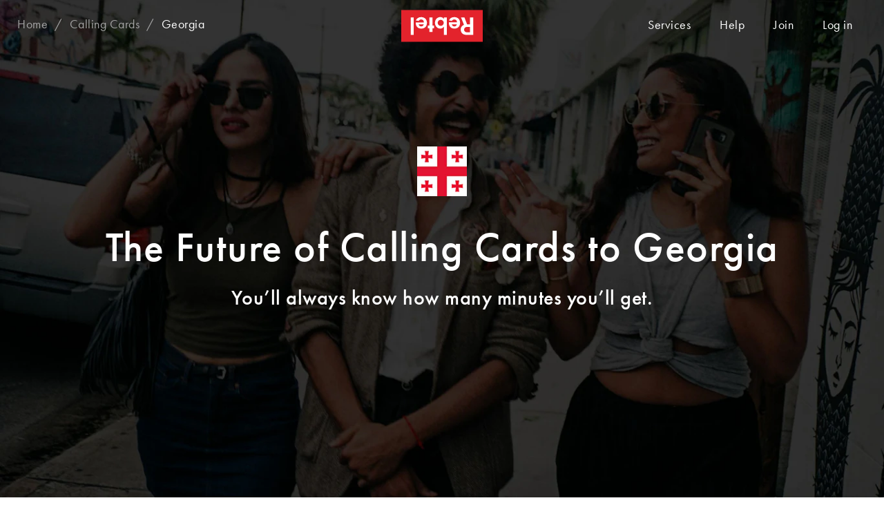

--- FILE ---
content_type: text/html; charset=utf-8
request_url: https://www.rebtel.com/en/calling-cards/georgia/
body_size: 69373
content:
<!doctype html>
<html lang="en">
	<head>
		<meta charset='utf-8'/>
		<meta http-equiv="X-UA-Compatible" content="IE=edge">
		<title>Cheap Calling Cards to Georgia | Rebtel.com</title>
		<meta name="description" content="Get lower rates than calling cards to Georgia with Rebtel and for all your international calls." />
		<script src="https://cdn.optimizely.com/js/28909170182.js"></script>
		<noscript><iframe src="https://www.googletagmanager.com/ns.html?id=GTM-56DSSV" height="0" width="0" style="display:none;visibility:hidden"></iframe></noscript>
		<script>(function(w,d,s,l,i){w[l]=w[l]||[];w[l].push({'gtm.start':
		new Date().getTime(),event:'gtm.js'});var f=d.getElementsByTagName(s)[0],
		j=d.createElement(s),dl=l!='dataLayer'?'&l='+l:'';j.async=true;j.src=
		'https://www.googletagmanager.com/gtm.js?id='+i+dl+'';
		j.addEventListener('load', function() {
  			var _ge = new CustomEvent('gtm_loaded', { bubbles: true });
  			d.dispatchEvent(_ge);
		});
		j.addEventListener('error', function() {
  			var _ge = new CustomEvent('gtm_error', { bubbles: true });
  			d.dispatchEvent(_ge);
		});
		f.parentNode.insertBefore(j,f);
		})(window,document,'script','dataLayer','GTM-56DSSV');</script>
		<script type="text/javascript">

		function handleGtmEvent() {
			function doesCookieExist() {
				if (document.cookie.split(';').some((item) => item.trim().startsWith('userIdentities='))) {
					return true
  				}
				return false
			}
			const cookieValue = document.cookie
  				.split('; ')
  				.find((row) => row.startsWith('mParticleDeviceId='))
  				?.split('=')[1];

			const userIdentites = document.cookie
  				.split('; ')
  				.find((row) => row.startsWith('userIdentities='))
  				?.split('=')[1];

			let decodedIdentities = null;
			let identityPayload = null;
			if (doesCookieExist()) {
				decodedIdentities = JSON.parse(decodeURIComponent(userIdentites));
				identityPayload = {
					'customerid': decodedIdentities.customerid,
					'email': decodedIdentities.email,
					'mobile_number': decodedIdentities.mobile_number
				}
			}
            window.mParticle = {
                config: {
					deviceId: cookieValue || null,
                	isDevelopmentMode: false,
					v1SecureServiceUrl: 'mp.rebtel.com/webevents/v1/JS/',
          			v2SecureServiceUrl: 'mp.rebtel.com/webevents/v2/JS/',
          			v3SecureServiceUrl: 'mp.rebtel.com/webevents/v3/JS/',
          			configUrl: 'mp.rebtel.com/tags/JS/v2/',
          			identityUrl: 'mp.rebtel.com/identity/v1/',
          			aliasUrl: 'mp.rebtel.com/webevents/v1/identity/',
					dataPlan: {
            			planId: 'client_web'
          			},
					identifyRequest: {
              			userIdentities: identityPayload || null
          			},
					identityCallback: function(result) {
      					if (result.getUser()) {
							if(typeof window.gtag === 'function') {
								const getGtmSessionId = () => {
  									return new Promise((resolve, reject) => {
    									try {
      										window.gtag('get', 'G-2QTS160LQD', 'session_id', resolve)
    									} catch (error) {
     										 reject(error)
    									}
 									})
								}
								const getGtmClientId = () => {
  									return new Promise((resolve, reject) => {
    									try {
      										window.gtag('get','G-2QTS160LQD', 'client_id', resolve)
    									} catch (error) {
     										reject(error)
    									}
 									})
								}

								Promise.all([getGtmSessionId(), getGtmClientId()]).then((response) => {
									result.getUser().setUserAttributes({ga_session_id: response[0], client_id: response[1]})
								});
							}

							let value = window.mParticle.getDeviceId();
							document.cookie = "mParticleDeviceId"  + "=" + value + "; max-age=2592000" + ";domain=.rebtel.com" + "; path=/";
              				$.ga.setUtmParams(result.getUser());
              				$.ga.setTikTokParams();

     					} else {
      					}
    				}
                }
            };
            (
                function(t){window.mParticle=window.mParticle||{EventType:{Unknown:0,Navigation:1,Location:2,Search:3,Transaction:4,UserContent:5,UserPreference:6,Social:7,Other:8}};window.mParticle.eCommerce={Cart:{}};window.mParticle.Identity={};window.mParticle.config=window.mParticle.config||{};window.mParticle.config.rq=[];window.mParticle.ready=function(t){window.mParticle.config.rq.push(t)};function e(e,o){return function(){if(o){e=o+"."+e}var t=Array.prototype.slice.call(arguments);t.unshift(e);window.mParticle.config.rq.push(t)}}var o=["endSession","logError","logEvent","logForm","logLink","logPageView","setSessionAttribute","setAppName","setAppVersion","setOptOut","setPosition","startNewSession","startTrackingLocation","stopTrackingLocation"];var n=["setCurrencyCode","logCheckout"];var i=["identify","login","logout","modify"];o.forEach(function(t){window.mParticle[t]=e(t)});n.forEach(function(t){window.mParticle.eCommerce[t]=e(t,"eCommerce")});i.forEach(function(t){window.mParticle.Identity[t]=e(t,"Identity")});}
            )('22d7db4c566db641a55910ff6821285b');
			var script = document.createElement("script");
  			script.src = "https://mp.rebtel.com/tags/JS/v2/22d7db4c566db641a55910ff6821285b/mparticle.js";
  			script.async = false;
  			document.head.appendChild(script);
		}
		document.addEventListener('gtm_loaded', handleGtmEvent, {once: true});
		document.addEventListener('gtm_error', handleGtmEvent, {once: true});
        </script>
		<script type="application/ld+json">
    		{
      			"@context": "https://schema.org",
      			"@type": "SoftwareApplication",
      			"name": "Rebtel",
      			"description": "Call, recharge and transfer with Rebtel. Experience high quality international calls at the lowest prices. Send mobile recharge to your friends and family without any hidden fees. Transfer money to 80 different countries with the Rebtel App.",
      			"operatingSystem": "Android and iOS",
      			"applicationCategory": "CommunicationApplication",
      			"aggregateRating": {
        			"@type": "AggregateRating",
        			"ratingValue": "3.9",
        			"ratingCount": "8644"
      			}
    		}
    	</script>
			<meta NAME="robots" CONTENT="noindex">
		<link rel="canonical" href="https://www.rebtel.com/en/calling-cards/georgia/" />
		<meta property="fb:app_id" content="134677536547428" />
		<meta name="apple-itunes-app" content="app-id=310755560"/>
		<meta name="viewport" content="width=device-width, initial-scale=1.0, user-scalable=0, minimum-scale=1.0, maximum-scale=1.0">
		<meta name="ahrefs-site-verification" content="6c4773becb152a1462c9e7eb81279313dbb168f1f66dcffc5e179bbcdff6c1c6">
		<meta property="og:title" content="Cheap Calling Cards to Georgia | Rebtel.com" />
		<meta property="og:type" content="website" />
		<meta property="og:url" content="https://www.rebtel.com/en/calling-cards/georgia/" />
		<meta property="og:image" content="https://rebtel.imgix.net/upload/v2/logo/rebtel-logo-fb.png?auto=compress,format" />
		<meta property="og:image:width" content="200" />
		<meta property="og:image:height" content="200" />
		<meta property="og:image" content="https://rebtel.imgix.net/upload/v2/logo/rebtel-logo-linkedin.png?auto=compress,format" />
		<meta property="og:image:width" content="180" />
		<meta property="og:image:height" content="110" />
		<link rel="preconnect" href="/js/" crossorigin>
		<link rel="preconnect" href="https://rebtel.imgix.net" crossorigin>
		<link rel="icon" href="/favicon.ico">
		<link rel="preload" href="https://fonts.fastly.rebtel.com/3069A7_2_0.woff2" as="font" type="font/woff2" crossorigin>
		<link rel="preload" href="https://fonts.fastly.rebtel.com/30F6BD_0_0.woff2" as="font" type="font/woff2" crossorigin>
		<link rel="preload" href="https://fonts.fastly.rebtel.com/3069A7_0_0.woff2" as="font" type="font/woff2" crossorigin>
		<link rel="preload" href="https://fonts.fastly.rebtel.com/FuturaPT-Light.woff2" as="font" type="font/woff2" crossorigin>
		<link rel="preload" href="https://fonts.fastly.rebtel.com/v23/rb.woff2" as="font" type="font/woff2" crossorigin>
		<link rel="stylesheet" type="text/css" href="/rebtel.min.css">
		<link href="//www.googletagmanager.com" rel="dns-prefetch">
		<link href="//www.google-analytics.com" rel="dns-prefetch">
		<link href="//www.google.com" rel="dns-prefetch">
		<link href="//googleads.g.doubleclick.net" rel="dns-prefetch">
		<link href="//stats.g.doubleclick.net" rel="dns-prefetch">
			<script src="/js/speed-insights.bundle.js" defer></script>
	</head>

	<body class="countrypage calling-cards calling-cards-country redbox">
		<div class="content-wrapper" id="content-wrapper">
			<div id="viewcontent">
				<div data-view="callingcards/show" data-fetch_summary="{&quot;links&quot;:{&quot;collection&quot;:&quot;CountryLinks&quot;,&quot;params&quot;:{&quot;locale&quot;:&quot;en&quot;}},&quot;tokens&quot;:{&quot;collection&quot;:&quot;Tokens&quot;,&quot;params&quot;:{&quot;url&quot;:&quot;L2VuL2NhbGxpbmctY2FyZHMvZ2VvcmdpYS8=&quot;,&quot;context&quot;:&quot;eyJjdXJyZW5jeSI6IlVTRCIsImxvY2FsZSI6ImVuIiwiZ2VvbG9jYXRpb24iOiJVUyIsInRvQ291bnRyeSI6IkdFIn0=&quot;}},&quot;model&quot;:{&quot;model&quot;:&quot;WebView&quot;,&quot;id&quot;:&quot;639040586516427000&quot;}}">    <div class="shared_header" data-view="shared/header" data-nosearch="true" data-fetch_summary="{&quot;_model&quot;:{&quot;model&quot;:&quot;WebView&quot;,&quot;id&quot;:&quot;639040586516427000&quot;}}"><div class="shared_navbar" data-view="shared/navbar" data-white="" data-nosearch="true" data-fetch_summary="{&quot;model&quot;:{&quot;model&quot;:&quot;WebView&quot;,&quot;id&quot;:&quot;639040586516427000&quot;}}"><section id="header"><nav class="navbar navbar-inverse navbar-fixed-top" id="navbar"><div class="container"><div class="navbar-header"><a href="/en/" data-ga-category="Header" data-ga-action="LogoClicked" data-ga-label="My Rebtel" data-ga-value="1" data-ga-event="click" class="navbar-brand inline"><svg id="mainLogo" xmlns="http://www.w3.org/2000/svg" width="118" height="47" viewBox="0 0 566.9 220.7"><path fill="#E3232C" d="M0 0h566.9v220.7H0z"/><path fill="#FFF" d="M415.8 51.4h23.9l18 47.6h20.8V51.4h22.7V173h-43.5c-15.2 0-26.3-3.4-33.4-10.3-7.1-6.8-10.7-15.7-10.7-26.6 0-16.2 7.6-27.3 22.7-33.3l-20.5-51.4zm62.7 65.8h-17.2c-8.2 0-14.2 1.7-18.2 5.2-4 3.4-6 8.2-6 14.2 0 5.5 2 10 5.9 13.4 3.9 3.4 9.4 5.1 16.5 5.1h19v-37.9zM387.8 85.7c-.5-13-6.9-20.1-18.6-20.1-7.8 0-13 3-17.7 10.1L332 72.5c6.2-15.3 19.1-23.4 36.6-23.4 24.7 0 40.6 15.6 40.6 39.9 0 24.3-15.5 40.1-39.4 40.1-23.8 0-38.5-15.5-38.5-40.3v-3.1h56.5zM351.5 99c2.3 9.7 8.5 14.9 17.7 14.9 9.5 0 15.8-5.4 17.7-14.9h-35.4zM296.1 116.9c-7.5 8.5-14.9 12.2-24.8 12.2-20.8 0-36.8-17.2-36.8-39.8 0-23.1 15.8-40.3 37.2-40.3 10.2 0 17.7 3.6 24.5 12.2v-9.7h21v121.6h-21v-56.2zm-.5-27.8c0-11.6-9.6-21.2-21-21.2-11.8 0-21.2 9.4-21.2 21 0 11.8 9.4 21.2 21.2 21.2 11.6 0 21-9.3 21-21zM196.1 51.4h21v57h11.1v18.2h-11.1v25.7h-21v-25.7H185v-18.2h11.1v-57zM157.3 85.7c-.5-13-6.9-20.1-18.6-20.1-7.8 0-13 3-17.7 10.1l-19.4-3.1c6.2-15.3 19.1-23.4 36.6-23.4 24.7 0 40.6 15.6 40.6 39.9 0 24.3-15.5 40.1-39.4 40.1-23.8 0-38.5-15.5-38.5-40.3v-3.1h56.4zM121 99c2.3 9.7 8.5 14.9 17.7 14.9 9.5 0 15.8-5.4 17.7-14.9H121zM65.7 51.4h21V173h-21V51.4z"/></svg></a></div><div class="hidden-xs breadcrumb-wrap hidden"><div class="nav navbar-nav navbar-left"><p class="breadcrumb"></p></div></div><ul class="nav navbar-nav navbar-right"><li class="dropdown-label hidden-xs hidden-sm"><a data-ga-category="Navigation" data-ga-label="" data-ga-event="click" class="btn btn-link dropdown-label">Services</a><div class="dropdown-options"><a href="/en/recharge/" data-ga-category="Navigation" data-ga-action="NavbarMobileTopupLinkClicked" data-ga-label="" data-ga-event="click" class="dropdown-item">International Mobile Top Up</a> <a href="/en/rates/" data-ga-category="Navigation" data-ga-action="NavbarPricingGuide" data-ga-label="" data-ga-event="click" class="dropdown-item">International Calling Rates</a></div></li><li class="hidden-xs hidden-sm"><a href="/en/help/overview/" data-ga-category="Navigation" data-ga-action="NavbarMobileTopupLinkClicked" data-ga-label="" data-ga-event="click" class="btn btn-link">Help</a></li><li class="hidden-xs"><a class="btn btn-link" href="https://my.rebtel.com/en/my/signin/" aria-hidden="false">Join</a></li><li><a class="btn btn-link" href="https://my.rebtel.com/en/my/signin/" aria-hidden="false">Log in</a></li></ul></div></nav><div class="dropdown-module dropdown-module-top dropdown-module-sm-fullscreen modal-background" id="login"><div id="login-content"></div></div><div class="dropdown-module dropdown-module-top dropdown-module-sm-fullscreen modal-background" id="signup"><div id="signup-content"></div></div><div class="dropdown-module dropdown-module-top dropdown-module-sm-fullscreen modal-background" id="pin" data-backdrop="false"><div id="pin-content"></div></div> <div id="modal"></div></section></div><div class="loader-wrapper loader" style="display:none;z-index:1000"><div class="loader-inner-wrapper animated fadein"><div class="status-spinner"></div></div></div></div>     <div class="jumbotron jumbotron--fullscreen jumbotron--fullscreen-start jumbotron--has-result"><style>@media(	min-width: 0px		) and ( max-width:	480px)		{ .hero-cover { background-image: url(https://rebtel.imgix.net/upload/v3/main/hero/start/hero.jpg?auto=compress,format&fit=crop&auto=format%2Ccompress&blur=100&q=0&cs=strip&colorquant=70&w=480&h=800) } }@media(	min-width: 481px	) and ( max-width:	640px)		{ .hero-cover { background-image: url(https://rebtel.imgix.net/upload/v3/main/hero/start/hero.jpg?auto=compress,format&fit=crop&auto=format%2Ccompress&blur=100&q=0&cs=strip&colorquant=70&w=640&h=1136) } }@media(	min-width: 641px	) and ( max-width:	1366px)		{ .hero-cover { background-image: url(https://rebtel.imgix.net/upload/v3/main/hero/start/hero.jpg?auto=compress,format&fit=crop&auto=format%2Ccompress&blur=100&q=0&cs=strip&colorquant=70&w=1366&h=768) } }@media(	min-width: 1367px	) and ( max-width:	1920px)		{ .hero-cover { background-image: url(https://rebtel.imgix.net/upload/v3/main/hero/start/hero.jpg?auto=compress,format&fit=crop&auto=format%2Ccompress&blur=100&q=0&cs=strip&colorquant=70&w=1920&h=1080) } }@media(	min-width: 1921px	)								{ .hero-cover { background-image: url(https://rebtel.imgix.net/upload/v3/main/hero/start/hero.jpg?auto=compress,format&fit=crop&auto=format%2Ccompress&blur=100&q=0&cs=strip&colorquant=70&w=2540&h=1440) } }</style><div class="lazyload hero-cover " style="" data-bgset="https://rebtel.imgix.net/upload/v3/main/hero/start/hero.jpg?auto=compress,format&fit=crop&auto=format%2Ccompress&w=480&h=800  [(max-width: 480px)] | https://rebtel.imgix.net/upload/v3/main/hero/start/hero.jpg?auto=compress,format&fit=crop&auto=format%2Ccompress&w=640&h=1136  [(max-width: 640px)] | https://rebtel.imgix.net/upload/v3/main/hero/start/hero.jpg?auto=compress,format&fit=crop&auto=format%2Ccompress&w=1366&h=768  [(max-width: 1366px)] | https://rebtel.imgix.net/upload/v3/main/hero/start/hero.jpg?auto=compress,format&fit=crop&auto=format%2Ccompress&w=1920&h=1080  [(max-width: 1920px)] | https://rebtel.imgix.net/upload/v3/main/hero/start/hero.jpg?auto=compress,format&fit=crop&auto=format%2Ccompress&w=2540&h=1440  [(max-width: 2540px)] | https://rebtel.imgix.net/upload/v3/main/hero/start/hero.jpg?auto=compress,format&fit=crop&auto=format%2Ccompress&w=2540&h=1440"></div><div class="jumbotron__flexbox-center"><div class="jumbotron__flexbox-center--container"><h1 class="gap-s-bottom"><img src="https://rebtel.imgix.net/upload/v2/flags/lg/ge.png?auto=compress,format" alt="Flag of Georgia" title="Flag of Georgia" class="center-block gap-l"> The Future of Calling Cards to Georgia</h1><h2 class="gap-none-top">You’ll always know how many minutes you’ll get.</h2></div></div><div class="jumbotron__flexbox-bottom"></div></div><div class="clearfix"></div><div id="main"><div data-view="shared/search_result_calling_cards"><div id="search-result-calling-card" class="container"><section class="section section-callingcards" id="search-result-ssr"><div class="container"><div class="search-proposition"><div class="row"><div class="col-sm-12 col-md-6"> <div class="panel panel-secondary panel-border"><dl class="callingcard callingcard-01"><dt><i class="flag-xs flag-xs-ge"></i>Georgia Rebtel Credits</dt><dd class="text-center"><p class="price"><em>21 min</em></p><span class="navbar-brand"></span></dd></dl><div class="row"><dl class="price col-sm-10 col-sm-offset-1 col-md-8 col-md-offset-2 text-center"><dt>$5</dt><dd><p><a id="link-buy-paygo5" href="https://my.rebtel.com/en/my/checkout/product/1000/signup/" class="btn btn-primary btn-lg btn-block">Buy now</a></p><p class="text-muted"><span>Call Mobiles</span> 23.5¢/min</p><p class="text-muted"><span>Call Landlines</span> 21.25¢/min</p><p class="text-muted"><span>No connection fee</span></p></dd></dl></div></div> </div><div class="col-sm-12 col-md-6"><div class="ribbon-wrap">  <div class="panel panel-secondary panel-border"><dl class="callingcard callingcard-02"><dt><i class="flag-xs flag-xs-ge"></i>Georgia Rebtel Credits</dt><dd class="text-center"><p class="price"><em>106 min</em></p><span class="navbar-brand"></span></dd></dl><div class="row"><dl class="price col-sm-10 col-sm-offset-1 col-md-8 col-md-offset-2 text-center"><dt>$25</dt><dd><p><a id="link-buy-paygo10" href="https://my.rebtel.com/en/my/checkout/product/1002/signup/" class="btn btn-primary btn-lg btn-block">Buy now</a></p><p class="text-muted"><span>Call Mobiles</span> 23.5¢/min</p><p class="text-muted"><span>Call Landlines</span> 21.25¢/min</p><p class="text-muted"><span>No connection fee</span></p></dd></dl></div></div>  <div class="ribbon ribbon-default">perfect for frequent callers</div></div></div></div></div></div></section></div></div><section class="section section-articlelist"><div class="mobile-swipeshow-wrap hidden-md hidden-lg gap-l-top"><div class="swipeshow mobile-swipeshow"><ul class="slides"><li class="slide" data-target="slide-content-1"><img data-original="https://rebtel.imgix.net/upload/v2/pages/calling-cards/slide-1.jpg?auto=compress,format" class="lazy" alt=""/></li> <li class="slide" data-target="slide-content-2"><img data-original="https://rebtel.imgix.net/upload/v2/pages/calling-cards/slide-2.jpg?auto=compress,format" class="lazy" alt=""/></li> <li class="slide" data-target="slide-content-3"><img data-original="https://rebtel.imgix.net/upload/v2/pages/calling-cards/slide-3.jpg?auto=compress,format" class="lazy" alt=""/></li></ul></div><div class="dots"></div></div><div class="container"><div class="row hidden-xs hidden-sm"><div class="col-md-10 col-md-offset-1 text-center"><h1>What makes Rebtel better than international calling cards?</h1></div></div><div class="slide-content-wrap"><div class="row slide-content" id="slide-content-1"><article class="col-md-5 col-md-offset-6"><p class="usp hidden-xs hidden-sm">Simplicity</p><h2>Easier to use</h2><p class="text-muted">Keeping track of your minutes and has never been easier with the Rebtel app or on the web. It’s time to drop traditional calling cards to Georgia and start using Rebtel.</p></article><figure class="col-md-5 col-md-pull-5 hidden-xs hidden-sm"><img data-original="https://rebtel.imgix.net/upload/v2/pages/calling-cards/how-it-works-1-desktop.jpg?auto=compress,format" width="298" class="img-responsive lazy " alt=""/></figure></div> <div class="row slide-content" id="slide-content-2"><article class="col-md-5 col-md-offset-2"><p class="usp hidden-xs hidden-sm">Price & Quality</p><h2>Better rates, better quality</h2><p class="text-muted">Get the best rates on calls to Georgia for as little as 21.25¢ per minute with Rebtel. How? Unlike calling cards to Georgia, we connect international calls via local landlines to give you premium-quality calls to Georgia at the best rates.</p></article><figure class="col-md-5 col-md-offset-6 hidden-xs hidden-sm"><img data-original="https://rebtel.imgix.net/upload/v2/pages/calling-cards/how-it-works-3-desktop.jpg?auto=compress,format" width="298" class="img-responsive lazy pull-right" alt=""/></figure></div> <div class="row slide-content" id="slide-content-3"><article class="col-md-5 col-md-offset-6"><p class="usp hidden-xs hidden-sm">Trust</p><h2>No hidden fees</h2><p class="text-muted">With Rebtel, you always know exactly how many minutes to Georgia you’ll get for your money. No sign-up fees, hidden costs or funny business. And because you’re using Rebtel instead of a calling card to Georgia, you can enjoy crisp, clear calls that never drop.</p></article><figure class="col-md-5 col-md-pull-5 hidden-xs hidden-sm"><img data-original="https://rebtel.imgix.net/upload/v2/pages/calling-cards/how-it-works-2-desktop.jpg?auto=compress,format" width="298" class="img-responsive lazy " alt=""/></figure></div></div></div></section><div data-view="shared/country_filter_calling_cards" data-fetch_summary="{&quot;collection&quot;:{&quot;collection&quot;:&quot;CountryLinks&quot;,&quot;params&quot;:{&quot;locale&quot;:&quot;en&quot;}}}"><div class="block callingcardsbycountry"><section class="section section-countrylist"><div class="container"><div class="row"><div class="col-sm-10 col-sm-offset-1 text-center"><h1>Find calling cards by country</h1></div></div><div class="row"><div class="col-sm-12"><ul class="nav nav-letter-filter"><li><a href="#A">A</a></li><li><a href="#B">B</a></li><li><a href="#C">C</a></li><li><a href="#D">D</a></li><li><a href="#E">E</a></li><li><a href="#F">F</a></li><li><a href="#G">G</a></li><li><a href="#H">H</a></li><li><a href="#I">I</a></li><li><a href="#J">J</a></li><li><a href="#K">K</a></li><li><a href="#L">L</a></li><li><a href="#M">M</a></li><li><a href="#N">N</a></li><li><a href="#O">O</a></li><li><a href="#P">P</a></li><li><a href="#Q">Q</a></li><li><a href="#R">R</a></li><li><a href="#S">S</a></li><li><a href="#T">T</a></li><li><a href="#U">U</a></li><li><a href="#V">V</a></li><li><a href="#W">W</a></li><li><a href="#Y">Y</a></li><li><a href="#Z">Z</a></li></ul></div></div><div class="row"><div class="col-sm-12"><dl class="expandable-list"> <dt>A</dt> <dd><a id="link-af" href="/en/calling-cards/afghanistan/" title="Afghanistan">Afghanistan</a></dd><dd><a id="link-al" href="/en/calling-cards/albania/" title="Albania">Albania</a></dd><dd><a id="link-dz" href="/en/calling-cards/algeria/" title="Algeria">Algeria</a></dd><dd><a id="link-as" href="/en/calling-cards/americansamoa/" title="American Samoa">American Samoa</a></dd><dd><a id="link-ad" href="/en/calling-cards/andorra/" title="Andorra">Andorra</a></dd><dd><a id="link-ao" href="/en/calling-cards/angola/" title="Angola">Angola</a></dd><dd><a id="link-ai" href="/en/calling-cards/anguilla/" title="Anguilla">Anguilla</a></dd><dd><a id="link-aq" href="/en/calling-cards/antarctica/" title="Antarctica">Antarctica</a></dd><dd><a id="link-ag" href="/en/calling-cards/antiguabarbuda/" title="Antigua and Barbuda">Antigua and Barbuda</a></dd><dd><a id="link-ar" href="/en/calling-cards/argentina/" title="Argentina">Argentina</a></dd><dd><a id="link-am" href="/en/calling-cards/armenia/" title="Armenia">Armenia</a></dd><dd><a id="link-aw" href="/en/calling-cards/aruba/" title="Aruba">Aruba</a></dd><dd><a id="link-au" href="/en/calling-cards/australia/" title="Australia">Australia</a></dd><dd><a id="link-at" href="/en/calling-cards/austria/" title="Austria">Austria</a></dd><dd><a id="link-az" href="/en/calling-cards/azerbaijan/" title="Azerbaijan">Azerbaijan</a></dd>  <dt class="collapsed">B</dt> <dd><a id="link-bs" href="/en/calling-cards/bahamas/" title="Bahamas">Bahamas</a></dd><dd><a id="link-bh" href="/en/calling-cards/bahrain/" title="Bahrain">Bahrain</a></dd><dd><a id="link-bd" href="/en/calling-cards/bangladesh/" title="Bangladesh">Bangladesh</a></dd><dd><a id="link-bb" href="/en/calling-cards/barbados/" title="Barbados">Barbados</a></dd><dd><a id="link-by" href="/en/calling-cards/belarus/" title="Belarus">Belarus</a></dd><dd><a id="link-be" href="/en/calling-cards/belgium/" title="Belgium">Belgium</a></dd><dd><a id="link-bz" href="/en/calling-cards/belize/" title="Belize">Belize</a></dd><dd><a id="link-bj" href="/en/calling-cards/benin/" title="Benin">Benin</a></dd><dd><a id="link-bm" href="/en/calling-cards/bermuda/" title="Bermuda">Bermuda</a></dd><dd><a id="link-bt" href="/en/calling-cards/bhutan/" title="Bhutan">Bhutan</a></dd><dd><a id="link-bo" href="/en/calling-cards/bolivia/" title="Bolivia">Bolivia</a></dd><dd><a id="link-ba" href="/en/calling-cards/bosniaherzegovina/" title="Bosnia and Herzegovina">Bosnia and Herzegovina</a></dd><dd><a id="link-bw" href="/en/calling-cards/botswana/" title="Botswana">Botswana</a></dd><dd><a id="link-br" href="/en/calling-cards/brazil/" title="Brazil">Brazil</a></dd><dd><a id="link-vg" href="/en/calling-cards/british-virgin-islands/" title="British Virgin Islands">British Virgin Islands</a></dd><dd><a id="link-bn" href="/en/calling-cards/bruneidarussalam/" title="Brunei Darussalam">Brunei Darussalam</a></dd><dd><a id="link-bg" href="/en/calling-cards/bulgaria/" title="Bulgaria">Bulgaria</a></dd><dd><a id="link-bf" href="/en/calling-cards/burkinafaso/" title="Burkina Faso">Burkina Faso</a></dd><dd><a id="link-bi" href="/en/calling-cards/burundi/" title="Burundi">Burundi</a></dd>  <dt class="collapsed">C</dt> <dd><a id="link-kh" href="/en/calling-cards/cambodia/" title="Cambodia">Cambodia</a></dd><dd><a id="link-cm" href="/en/calling-cards/cameroon/" title="Cameroon">Cameroon</a></dd><dd><a id="link-ca" href="/en/calling-cards/canada/" title="Canada">Canada</a></dd><dd><a id="link-cv" href="/en/calling-cards/capeverde/" title="Cape Verde">Cape Verde</a></dd><dd><a id="link-bq" href="/en/calling-cards/caribbean-netherlands/" title="Caribbean Netherlands">Caribbean Netherlands</a></dd><dd><a id="link-ky" href="/en/calling-cards/caymanislands/" title="Cayman Islands">Cayman Islands</a></dd><dd><a id="link-cf" href="/en/calling-cards/centralafricanrepublic/" title="Central African Republic">Central African Republic</a></dd><dd><a id="link-td" href="/en/calling-cards/chad/" title="Chad">Chad</a></dd><dd><a id="link-cl" href="/en/calling-cards/chile/" title="Chile">Chile</a></dd><dd><a id="link-cn" href="/en/calling-cards/china/" title="China">China</a></dd><dd><a id="link-co" href="/en/calling-cards/colombia/" title="Colombia">Colombia</a></dd><dd><a id="link-km" href="/en/calling-cards/comoros/" title="Comoros">Comoros</a></dd><dd><a id="link-cg" href="/en/calling-cards/congo/" title="Congo">Congo</a></dd><dd><a id="link-ck" href="/en/calling-cards/cookislands/" title="Cook Islands">Cook Islands</a></dd><dd><a id="link-cr" href="/en/calling-cards/costarica/" title="Costa Rica">Costa Rica</a></dd><dd><a id="link-ci" href="/en/calling-cards/cotedivoire/" title="Cote d&#x27;Ivoire">Cote d'Ivoire</a></dd><dd><a id="link-hr" href="/en/calling-cards/croatia/" title="Croatia">Croatia</a></dd><dd><a id="link-cu" href="/en/calling-cards/cuba/" title="Cuba">Cuba</a></dd><dd><a id="link-cw" href="/en/calling-cards/curacao/" title="Curaçao">Curaçao</a></dd><dd><a id="link-cy" href="/en/calling-cards/cyprus/" title="Cyprus">Cyprus</a></dd><dd><a id="link-cz" href="/en/calling-cards/czechrepublic/" title="Czech Republic">Czech Republic</a></dd>  <dt class="collapsed">D</dt> <dd><a id="link-cd" href="/en/calling-cards/drcongo/" title="Democratic Republic of the Congo">Democratic Republic of the Congo</a></dd><dd><a id="link-dk" href="/en/calling-cards/denmark/" title="Denmark">Denmark</a></dd><dd><a id="link-dj" href="/en/calling-cards/djibouti/" title="Djibouti">Djibouti</a></dd><dd><a id="link-dm" href="/en/calling-cards/dominica/" title="Dominica">Dominica</a></dd><dd><a id="link-do" href="/en/calling-cards/dominicanrepublic/" title="Dominican Republic">Dominican Republic</a></dd>  <dt class="collapsed">E</dt> <dd><a id="link-ec" href="/en/calling-cards/ecuador/" title="Ecuador">Ecuador</a></dd><dd><a id="link-eg" href="/en/calling-cards/egypt/" title="Egypt">Egypt</a></dd><dd><a id="link-sv" href="/en/calling-cards/elsalvador/" title="El Salvador">El Salvador</a></dd><dd><a id="link-gq" href="/en/calling-cards/equatorialguinea/" title="Equatorial Guinea">Equatorial Guinea</a></dd><dd><a id="link-er" href="/en/calling-cards/eritrea/" title="Eritrea">Eritrea</a></dd><dd><a id="link-ee" href="/en/calling-cards/estonia/" title="Estonia">Estonia</a></dd><dd><a id="link-et" href="/en/calling-cards/ethiopia/" title="Ethiopia">Ethiopia</a></dd>  <dt class="collapsed">F</dt> <dd><a id="link-fk" href="/en/calling-cards/falklandislands/" title="Falkland Islands">Falkland Islands</a></dd><dd><a id="link-fo" href="/en/calling-cards/faroeislands/" title="Faroe Islands">Faroe Islands</a></dd><dd><a id="link-fj" href="/en/calling-cards/fiji/" title="Fiji">Fiji</a></dd><dd><a id="link-fi" href="/en/calling-cards/finland/" title="Finland">Finland</a></dd><dd><a id="link-fr" href="/en/calling-cards/france/" title="France">France</a></dd><dd><a id="link-gf" href="/en/calling-cards/frenchguiana/" title="French Guiana">French Guiana</a></dd><dd><a id="link-pf" href="/en/calling-cards/frenchpolynesia/" title="French Polynesia">French Polynesia</a></dd>  <dt class="collapsed">G</dt> <dd><a id="link-ga" href="/en/calling-cards/gabon/" title="Gabon">Gabon</a></dd><dd><a id="link-gm" href="/en/calling-cards/gambia/" title="Gambia">Gambia</a></dd><dd><a id="link-ge" href="/en/calling-cards/georgia/" title="Georgia">Georgia</a></dd><dd><a id="link-de" href="/en/calling-cards/germany/" title="Germany">Germany</a></dd><dd><a id="link-gh" href="/en/calling-cards/ghana/" title="Ghana">Ghana</a></dd><dd><a id="link-gi" href="/en/calling-cards/gibraltar/" title="Gibraltar">Gibraltar</a></dd><dd><a id="link-gr" href="/en/calling-cards/greece/" title="Greece">Greece</a></dd><dd><a id="link-gl" href="/en/calling-cards/greenland/" title="Greenland">Greenland</a></dd><dd><a id="link-gd" href="/en/calling-cards/grenada/" title="Grenada">Grenada</a></dd><dd><a id="link-gp" href="/en/calling-cards/guadeloupe/" title="Guadeloupe">Guadeloupe</a></dd><dd><a id="link-gu" href="/en/calling-cards/guam/" title="Guam">Guam</a></dd><dd><a id="link-gt" href="/en/calling-cards/guatemala/" title="Guatemala">Guatemala</a></dd><dd><a id="link-gn" href="/en/calling-cards/guinea/" title="Guinea">Guinea</a></dd><dd><a id="link-gw" href="/en/calling-cards/guinea-bissau/" title="Guinea-Bissau">Guinea-Bissau</a></dd><dd><a id="link-gy" href="/en/calling-cards/guyana/" title="Guyana">Guyana</a></dd>  <dt class="collapsed">H</dt> <dd><a id="link-ht" href="/en/calling-cards/haiti/" title="Haiti">Haiti</a></dd><dd><a id="link-hn" href="/en/calling-cards/honduras/" title="Honduras">Honduras</a></dd><dd><a id="link-hk" href="/en/calling-cards/hongkong/" title="Hong Kong">Hong Kong</a></dd><dd><a id="link-hu" href="/en/calling-cards/hungary/" title="Hungary">Hungary</a></dd>  <dt class="collapsed">I</dt> <dd><a id="link-is" href="/en/calling-cards/iceland/" title="Iceland">Iceland</a></dd><dd><a id="link-in" href="/en/calling-cards/india/" title="India">India</a></dd><dd><a id="link-id" href="/en/calling-cards/indonesia/" title="Indonesia">Indonesia</a></dd><dd><a id="link-ir" href="/en/calling-cards/iran/" title="Iran">Iran</a></dd><dd><a id="link-iq" href="/en/calling-cards/iraq/" title="Iraq">Iraq</a></dd><dd><a id="link-ie" href="/en/calling-cards/ireland/" title="Ireland">Ireland</a></dd><dd><a id="link-il" href="/en/calling-cards/israel/" title="Israel">Israel</a></dd><dd><a id="link-it" href="/en/calling-cards/italy/" title="Italy">Italy</a></dd>  <dt class="collapsed">J</dt> <dd><a id="link-jm" href="/en/calling-cards/jamaica/" title="Jamaica">Jamaica</a></dd><dd><a id="link-jp" href="/en/calling-cards/japan/" title="Japan">Japan</a></dd><dd><a id="link-jo" href="/en/calling-cards/jordan/" title="Jordan">Jordan</a></dd>  <dt class="collapsed">K</dt> <dd><a id="link-kz" href="/en/calling-cards/kazakhstan/" title="Kazakhstan">Kazakhstan</a></dd><dd><a id="link-ke" href="/en/calling-cards/kenya/" title="Kenya">Kenya</a></dd><dd><a id="link-ki" href="/en/calling-cards/kiribati/" title="Kiribati">Kiribati</a></dd><dd><a id="link-kw" href="/en/calling-cards/kuwait/" title="Kuwait">Kuwait</a></dd><dd><a id="link-kg" href="/en/calling-cards/kyrgyzstan/" title="Kyrgyzstan">Kyrgyzstan</a></dd>  <dt class="collapsed">L</dt> <dd><a id="link-la" href="/en/calling-cards/laos/" title="Laos">Laos</a></dd><dd><a id="link-lv" href="/en/calling-cards/latvia/" title="Latvia">Latvia</a></dd><dd><a id="link-lb" href="/en/calling-cards/lebanon/" title="Lebanon">Lebanon</a></dd><dd><a id="link-ls" href="/en/calling-cards/lesotho/" title="Lesotho">Lesotho</a></dd><dd><a id="link-lr" href="/en/calling-cards/liberia/" title="Liberia">Liberia</a></dd><dd><a id="link-ly" href="/en/calling-cards/libya/" title="Libya">Libya</a></dd><dd><a id="link-li" href="/en/calling-cards/liechtenstein/" title="Liechtenstein">Liechtenstein</a></dd><dd><a id="link-lt" href="/en/calling-cards/lithuania/" title="Lithuania">Lithuania</a></dd><dd><a id="link-lu" href="/en/calling-cards/luxembourg/" title="Luxembourg">Luxembourg</a></dd>  <dt class="collapsed">M</dt> <dd><a id="link-mo" href="/en/calling-cards/macao/" title="Macao, China">Macao, China</a></dd><dd><a id="link-mk" href="/en/calling-cards/macedonia/" title="Macedonia">Macedonia</a></dd><dd><a id="link-mg" href="/en/calling-cards/madagascar/" title="Madagascar">Madagascar</a></dd><dd><a id="link-mw" href="/en/calling-cards/malawi/" title="Malawi">Malawi</a></dd><dd><a id="link-my" href="/en/calling-cards/malaysia/" title="Malaysia">Malaysia</a></dd><dd><a id="link-mv" href="/en/calling-cards/maldives/" title="Maldives">Maldives</a></dd><dd><a id="link-ml" href="/en/calling-cards/mali/" title="Mali">Mali</a></dd><dd><a id="link-mt" href="/en/calling-cards/malta/" title="Malta">Malta</a></dd><dd><a id="link-mh" href="/en/calling-cards/marshallislands/" title="Marshall Islands">Marshall Islands</a></dd><dd><a id="link-mq" href="/en/calling-cards/martinique/" title="Martinique">Martinique</a></dd><dd><a id="link-mr" href="/en/calling-cards/mauritania/" title="Mauritania">Mauritania</a></dd><dd><a id="link-mu" href="/en/calling-cards/mauritius/" title="Mauritius">Mauritius</a></dd><dd><a id="link-yt" href="/en/calling-cards/mayotte/" title="Mayotte">Mayotte</a></dd><dd><a id="link-mx" href="/en/calling-cards/mexico/" title="Mexico">Mexico</a></dd><dd><a id="link-fm" href="/en/calling-cards/micronesia/" title="Micronesia">Micronesia</a></dd><dd><a id="link-md" href="/en/calling-cards/moldova/" title="Moldova">Moldova</a></dd><dd><a id="link-mc" href="/en/calling-cards/monaco/" title="Monaco">Monaco</a></dd><dd><a id="link-mn" href="/en/calling-cards/mongolia/" title="Mongolia">Mongolia</a></dd><dd><a id="link-me" href="/en/calling-cards/montenegro/" title="Montenegro">Montenegro</a></dd><dd><a id="link-ms" href="/en/calling-cards/montserrat/" title="Montserrat">Montserrat</a></dd><dd><a id="link-ma" href="/en/calling-cards/morocco/" title="Morocco">Morocco</a></dd><dd><a id="link-mz" href="/en/calling-cards/mozambique/" title="Mozambique">Mozambique</a></dd><dd><a id="link-mm" href="/en/calling-cards/myanmar/" title="Myanmar">Myanmar</a></dd>  <dt class="collapsed">N</dt> <dd><a id="link-na" href="/en/calling-cards/namibia/" title="Namibia">Namibia</a></dd><dd><a id="link-nr" href="/en/calling-cards/nauru/" title="Nauru">Nauru</a></dd><dd><a id="link-np" href="/en/calling-cards/nepal/" title="Nepal">Nepal</a></dd><dd><a id="link-nl" href="/en/calling-cards/netherlands/" title="Netherlands">Netherlands</a></dd><dd><a id="link-an" href="/en/calling-cards/netherlands-antilles/" title="Netherlands Antilles">Netherlands Antilles</a></dd><dd><a id="link-nc" href="/en/calling-cards/newcaledonia/" title="New Caledonia">New Caledonia</a></dd><dd><a id="link-nz" href="/en/calling-cards/newzealand/" title="New Zealand">New Zealand</a></dd><dd><a id="link-ni" href="/en/calling-cards/nicaragua/" title="Nicaragua">Nicaragua</a></dd><dd><a id="link-ne" href="/en/calling-cards/niger/" title="Niger">Niger</a></dd><dd><a id="link-ng" href="/en/calling-cards/nigeria/" title="Nigeria">Nigeria</a></dd><dd><a id="link-nu" href="/en/calling-cards/niue/" title="Niue">Niue</a></dd><dd><a id="link-kp" href="/en/calling-cards/northkorea/" title="North Korea">North Korea</a></dd><dd><a id="link-no" href="/en/calling-cards/norway/" title="Norway">Norway</a></dd>  <dt class="collapsed">O</dt> <dd><a id="link-om" href="/en/calling-cards/oman/" title="Oman">Oman</a></dd>  <dt class="collapsed">P</dt> <dd><a id="link-pk" href="/en/calling-cards/pakistan/" title="Pakistan">Pakistan</a></dd><dd><a id="link-pw" href="/en/calling-cards/palau/" title="Palau">Palau</a></dd><dd><a id="link-ps" href="/en/calling-cards/palestine/" title="Palestine">Palestine</a></dd><dd><a id="link-pa" href="/en/calling-cards/panama/" title="Panama">Panama</a></dd><dd><a id="link-pg" href="/en/calling-cards/papuanewguinea/" title="Papua New Guinea">Papua New Guinea</a></dd><dd><a id="link-py" href="/en/calling-cards/paraguay/" title="Paraguay">Paraguay</a></dd><dd><a id="link-pe" href="/en/calling-cards/peru/" title="Peru">Peru</a></dd><dd><a id="link-ph" href="/en/calling-cards/philippines/" title="Philippines">Philippines</a></dd><dd><a id="link-pl" href="/en/calling-cards/poland/" title="Poland">Poland</a></dd><dd><a id="link-pt" href="/en/calling-cards/portugal/" title="Portugal">Portugal</a></dd><dd><a id="link-pr" href="/en/calling-cards/puertorico/" title="Puerto Rico">Puerto Rico</a></dd>  <dt class="collapsed">Q</dt> <dd><a id="link-qa" href="/en/calling-cards/qatar/" title="Qatar">Qatar</a></dd>  <dt class="collapsed">R</dt> <dd><a id="link-re" href="/en/calling-cards/reunion/" title="Reunion">Reunion</a></dd><dd><a id="link-ro" href="/en/calling-cards/romania/" title="Romania">Romania</a></dd><dd><a id="link-ru" href="/en/calling-cards/russia/" title="Russia">Russia</a></dd><dd><a id="link-rw" href="/en/calling-cards/rwanda/" title="Rwanda">Rwanda</a></dd>  <dt class="collapsed">S</dt> <dd><a id="link-sh" href="/en/calling-cards/sainthelena/" title="Saint Helena">Saint Helena</a></dd><dd><a id="link-kn" href="/en/calling-cards/saintkittsandnevis/" title="Saint Kitts and Nevis">Saint Kitts and Nevis</a></dd><dd><a id="link-lc" href="/en/calling-cards/saint-lucia/" title="Saint Lucia">Saint Lucia</a></dd><dd><a id="link-pm" href="/en/calling-cards/saintpierreandmiquelon/" title="Saint Pierre and Miquelon">Saint Pierre and Miquelon</a></dd><dd><a id="link-vc" href="/en/calling-cards/saintvincent/" title="Saint Vincent and the Grenadines">Saint Vincent and the Grenadines</a></dd><dd><a id="link-ws" href="/en/calling-cards/samoa/" title="Samoa">Samoa</a></dd><dd><a id="link-sm" href="/en/calling-cards/sanmarino/" title="San Marino">San Marino</a></dd><dd><a id="link-st" href="/en/calling-cards/saotomeandprincipe/" title="Sao Tome and Principe">Sao Tome and Principe</a></dd><dd><a id="link-sa" href="/en/calling-cards/saudiarabia/" title="Saudi Arabia">Saudi Arabia</a></dd><dd><a id="link-sn" href="/en/calling-cards/senegal/" title="Senegal">Senegal</a></dd><dd><a id="link-rs" href="/en/calling-cards/serbia/" title="Serbia">Serbia</a></dd><dd><a id="link-sc" href="/en/calling-cards/seychelles/" title="Seychelles">Seychelles</a></dd><dd><a id="link-sl" href="/en/calling-cards/sierraleone/" title="Sierra Leone">Sierra Leone</a></dd><dd><a id="link-sg" href="/en/calling-cards/singapore/" title="Singapore">Singapore</a></dd><dd><a id="link-sx" href="/en/calling-cards/sint-maarten/" title="Sint Maarten">Sint Maarten</a></dd><dd><a id="link-sk" href="/en/calling-cards/slovakia/" title="Slovakia">Slovakia</a></dd><dd><a id="link-si" href="/en/calling-cards/slovenia/" title="Slovenia">Slovenia</a></dd><dd><a id="link-sb" href="/en/calling-cards/solomonislands/" title="Solomon Islands">Solomon Islands</a></dd><dd><a id="link-so" href="/en/calling-cards/somalia/" title="Somalia">Somalia</a></dd><dd><a id="link-za" href="/en/calling-cards/southafrica/" title="South Africa">South Africa</a></dd><dd><a id="link-kr" href="/en/calling-cards/southkorea/" title="South Korea">South Korea</a></dd><dd><a id="link-ss" href="/en/calling-cards/south-sudan/" title="South Sudan">South Sudan</a></dd><dd><a id="link-es" href="/en/calling-cards/spain/" title="Spain">Spain</a></dd><dd><a id="link-lk" href="/en/calling-cards/srilanka/" title="Sri Lanka">Sri Lanka</a></dd><dd><a id="link-sd" href="/en/calling-cards/sudan/" title="Sudan">Sudan</a></dd><dd><a id="link-sr" href="/en/calling-cards/suriname/" title="Suriname">Suriname</a></dd><dd><a id="link-sz" href="/en/calling-cards/swaziland/" title="Swaziland">Swaziland</a></dd><dd><a id="link-se" href="/en/calling-cards/sweden/" title="Sweden">Sweden</a></dd><dd><a id="link-ch" href="/en/calling-cards/switzerland/" title="Switzerland">Switzerland</a></dd><dd><a id="link-sy" href="/en/calling-cards/syria/" title="Syria">Syria</a></dd>  <dt class="collapsed">T</dt> <dd><a id="link-tw" href="/en/calling-cards/taiwan/" title="Taiwan">Taiwan</a></dd><dd><a id="link-tj" href="/en/calling-cards/tajikistan/" title="Tajikistan">Tajikistan</a></dd><dd><a id="link-tz" href="/en/calling-cards/tanzania/" title="Tanzania">Tanzania</a></dd><dd><a id="link-th" href="/en/calling-cards/thailand/" title="Thailand">Thailand</a></dd><dd><a id="link-tl" href="/en/calling-cards/timor-leste/" title="Timor-Leste">Timor-Leste</a></dd><dd><a id="link-tg" href="/en/calling-cards/togo/" title="Togo">Togo</a></dd><dd><a id="link-tk" href="/en/calling-cards/tokelau/" title="Tokelau">Tokelau</a></dd><dd><a id="link-to" href="/en/calling-cards/tonga/" title="Tonga">Tonga</a></dd><dd><a id="link-tt" href="/en/calling-cards/trinidadandtobago/" title="Trinidad and Tobago">Trinidad and Tobago</a></dd><dd><a id="link-tn" href="/en/calling-cards/tunisia/" title="Tunisia">Tunisia</a></dd><dd><a id="link-tr" href="/en/calling-cards/turkey/" title="Turkey">Turkey</a></dd><dd><a id="link-tm" href="/en/calling-cards/turkmenistan/" title="Turkmenistan">Turkmenistan</a></dd><dd><a id="link-tc" href="/en/calling-cards/turksandcaicos/" title="Turks and Caicos Islands">Turks and Caicos Islands</a></dd><dd><a id="link-tv" href="/en/calling-cards/tuvalu/" title="Tuvalu">Tuvalu</a></dd>  <dt class="collapsed">U</dt> <dd><a id="link-ug" href="/en/calling-cards/uganda/" title="Uganda">Uganda</a></dd><dd><a id="link-ua" href="/en/calling-cards/ukraine/" title="Ukraine">Ukraine</a></dd><dd><a id="link-ae" href="/en/calling-cards/unitedarabemirates/" title="United Arab Emirates">United Arab Emirates</a></dd><dd><a id="link-gb" href="/en/calling-cards/unitedkingdom/" title="United Kingdom">United Kingdom</a></dd><dd><a id="link-us" href="/en/calling-cards/unitedstates/" title="United States">United States</a></dd><dd><a id="link-uy" href="/en/calling-cards/uruguay/" title="Uruguay">Uruguay</a></dd><dd><a id="link-vi" href="/en/calling-cards/us-virgin-islands/" title="US Virgin Islands">US Virgin Islands</a></dd><dd><a id="link-uz" href="/en/calling-cards/uzbekistan/" title="Uzbekistan">Uzbekistan</a></dd>  <dt class="collapsed">V</dt> <dd><a id="link-vu" href="/en/calling-cards/vanuatu/" title="Vanuatu">Vanuatu</a></dd><dd><a id="link-va" href="/en/calling-cards/vatican/" title="Vatican">Vatican</a></dd><dd><a id="link-ve" href="/en/calling-cards/venezuela/" title="Venezuela">Venezuela</a></dd><dd><a id="link-vn" href="/en/calling-cards/vietnam/" title="Vietnam">Vietnam</a></dd>  <dt class="collapsed">W</dt> <dd><a id="link-wf" href="/en/calling-cards/wallisandfutuna/" title="Wallis and Futuna">Wallis and Futuna</a></dd>  <dt class="collapsed">Y</dt> <dd><a id="link-ye" href="/en/calling-cards/yemen/" title="Yemen">Yemen</a></dd>  <dt class="collapsed">Z</dt> <dd><a id="link-zm" href="/en/calling-cards/zambia/" title="Zambia">Zambia</a></dd><dd><a id="link-zw" href="/en/calling-cards/zimbabwe/" title="Zimbabwe">Zimbabwe</a></dd> </dl></div></div></div></section></div></div> <div class="shared_reviews_list" data-view="shared/reviews/list"><div class="trustpilot-container "><div class="trustpilot-widget" data-locale="en-US" data-template-id="54ad5defc6454f065c28af8b" data-businessunit-id="4824b0d90000640005027600" data-style-height="200px" data-style-width="100%" data-theme="light" data-tags="website-en" data-stars="4,5"><a href="https://en.trustpilot.com/review/www.rebtel.com" target="_blank" rel="noopener">Trustpilot</a></div></div></div></div><input type="hidden" id="country-name" name="country-name" value="Georgia"> <div class="shared_footer"><div data-view="shared/full_footer" data-route="calling_cards" data-fetch_summary="{&quot;_model&quot;:{&quot;model&quot;:&quot;WebView&quot;,&quot;id&quot;:&quot;639040586516427000&quot;}}"><footer id="footer" class="footer-main-app"><div class="container"><div class="footer-download-app"><h2>Download the Rebtel App</h2><div class="footer-donwload-app-buttons"><a href="https://rebtel.go.link/livingroom?adj_t=10y4529q_10nh20rj&amp;adj_deep_link=rebtel%3A%2F%2Flivingroom%3Futm_source%3D%26utm_medium%3D%26utm_campaign%3D%26utm_content%3D%26utm_term%3D&amp;adj_campaign=&amp;adj_adgroup=&amp;adj_creative=&amp;adj_fallback=https%3A%2F%2Fapps.apple.com%2Fus%2Fapp%2Frebtel-cheap-free-international%2Fid310755560&amp;engagement_type=fallback_click" target="_blank"><?xml version="1.0" encoding="utf-8"?> <svg id="iosAppStoreLogo" width="100%" height="100%"  viewBox="0 0 127 40" version="1.1" xmlns="http://www.w3.org/2000/svg" xmlns:xlink="http://www.w3.org/1999/xlink"><g id="Page-1" stroke="none" stroke-width="1" fill="none" fill-rule="evenodd"><g id="google-play-badge-italian"></g><g id="Apple_English" fill-rule="nonzero"><g id="Group"><g id="Path"><path d="M116.559298,-0.00013 L10.0908697,-0.00013 C9.70277883,-0.00013 9.31934467,-0.00013 8.93228042,0.002 C8.60827167,0.004 8.28684525,0.00981 7.959725,0.0147 C7.24906864,0.0226018036 6.54008351,0.0816762599 5.83893083,0.19141 C5.13876299,0.303532628 4.46052841,0.51491574 3.82716617,0.81841 C3.19457854,1.12447171 2.61656514,1.52216753 2.11409492,1.99707 C1.60898681,2.47063699 1.1879402,3.01801638 0.867145417,3.61816 C0.545465256,4.21710912 0.322411194,4.8589383 0.205687083,5.52148 C0.0878532461,6.18318491 0.0244457862,6.85252054 0.01603375,7.52348 C0.00621241667,7.83008 0.00517525,8.1377 0,8.44434 L0,31.5586 C0.00517525,31.8691 0.00621241667,32.1699 0.01603375,32.4805 C0.0244483658,33.1514262 0.0878558267,33.8207284 0.205687083,34.4824 C0.322088884,35.145329 0.545156134,35.7875266 0.867145417,36.3867 C1.18779454,36.9849029 1.60890036,37.5300662 2.11409492,38.001 C2.61465994,38.478014 3.19304695,38.8759804 3.82716617,39.1797 C4.4605236,39.4840065 5.13868505,39.6966478 5.83893083,39.8105 C6.54020271,39.9193547 7.24911493,39.9784532 7.959725,39.9873 C8.28684525,39.9941 8.60827167,39.998 8.93228042,39.998 C9.31933408,40 9.7028,40 10.0908697,40 L116.559298,40 C116.939663,40 117.326167,40 117.706532,39.998 C118.029006,39.998 118.359735,39.9941 118.682209,39.9873 C119.391476,39.9789237 120.099053,39.9198215 120.798876,39.8105 C121.501381,39.6958464 122.181973,39.4832614 122.818387,39.1797 C123.451935,38.8758046 124.029788,38.4778491 124.529924,38.001 C125.033815,37.5282218 125.45582,36.9834573 125.780451,36.3867 C126.100024,35.7870908 126.320968,35.1449445 126.435665,34.4824 C126.553685,33.8206376 126.619342,33.1514843 126.632092,32.4805 C126.636219,32.1699 126.636219,31.8691 126.636219,31.5586 C126.644474,31.1953 126.644474,30.834 126.644474,30.4648 L126.644474,9.53613 C126.644474,9.16992 126.644474,8.80664 126.636219,8.44434 C126.636219,8.1377 126.636219,7.83008 126.632092,7.52344 C126.619345,6.85242244 126.553687,6.18323567 126.435665,5.52144 C126.320648,4.8592816 126.099717,4.21750328 125.780451,3.61812 C125.127167,2.41519608 124.091248,1.4360254 122.818387,0.81832 C122.181971,0.51556738 121.501306,0.30424041 120.798876,0.19132 C120.099174,0.0811027831 119.391523,0.0220077649 118.682209,0.01456 C118.359735,0.00968 118.029006,0.00382 117.706532,0.00187 C117.326167,-0.00013 116.939663,-0.00013 116.559298,-0.00013 L116.559298,-0.00013 Z" fill="#A6A6A6"></path><path d="M8.93744508,39.125 C8.61499208,39.125 8.30032842,39.1211 7.98040483,39.1143 C7.31765721,39.1061407 6.65645859,39.051625 6.00223167,38.9512 C5.39219807,38.8519282 4.80123949,38.6672645 4.2488485,38.4033 C3.70152264,38.1415227 3.20231745,37.7982729 2.77035683,37.3867 C2.33214368,36.9799753 1.96731121,36.508244 1.69031708,35.9902 C1.41027072,35.4687891 1.21646197,34.9098996 1.11564208,34.333 C1.00676536,33.7131149 0.947858545,33.0863132 0.939429583,32.458 C0.93271975,32.2471 0.923935583,31.5449 0.923935583,31.5449 L0.923935583,8.44434 C0.923935583,8.44434 0.93329125,7.75293 0.9394825,7.5498 C0.947553167,6.92248205 1.00611744,6.2966531 1.11466842,5.67773 C1.2156744,5.09925008 1.40963319,4.53874887 1.68983025,4.01563 C1.96580636,3.49794385 2.32861335,3.02586029 2.76418675,2.61768 C3.19927058,2.20562142 3.70007262,1.86060412 4.24832992,1.59521 C4.79945135,1.3320936 5.3892931,1.14873255 5.99809358,1.05127 C6.6544691,0.949836139 7.31796314,0.894996084 7.98300833,0.88721 L8.93796367,0.875 L117.701346,0.875 L118.66771,0.8877 C119.326706,0.895099198 119.984173,0.949450006 120.634517,1.05029 C121.24948,1.14897507 121.845469,1.33361553 122.402886,1.59814 C123.501244,2.13298605 124.394956,2.97916295 124.958761,4.01807 C125.234485,4.53757756 125.425453,5.09350676 125.525181,5.66699 C125.635024,6.29099138 125.696501,6.92173834 125.709119,7.5542 C125.712188,7.8374 125.712188,8.1416 125.712188,8.44434 C125.720549,8.81934 125.720549,9.17627 125.720549,9.53613 L125.720549,30.4648 C125.720549,30.8281 125.720549,31.1826 125.712188,31.54 C125.712188,31.8652 125.712188,32.1631 125.708061,32.4697 C125.695715,33.0908757 125.635264,33.7103642 125.527192,34.3232 C125.428438,34.9042612 125.235685,35.4675131 124.955692,35.9932 C124.676739,36.5056211 124.314002,36.9732662 123.880848,37.3789 C123.448499,37.7926846 122.948413,38.1379427 122.399817,38.4014 C121.843944,38.6673937 121.248832,38.8527403 120.634517,38.9512 C119.980339,39.052161 119.319077,39.1066802 118.65628,39.1143 C118.346294,39.1211 118.021703,39.125 117.706532,39.125 L116.559298,39.127 L8.93744508,39.125 Z" fill="#000000"></path></g><g id="_Group_" transform="translate(9.525000, 8.000000)" fill="#FFFFFF"><g id="_Group_2"><g id="_Group_3"><path d="M16.6887313,12.30068 C16.7118633,10.6042091 17.6531301,9.03718611 19.1827573,8.14862 C18.2134009,6.84051277 16.6479982,6.04087835 14.9587797,5.99094 C13.181584,5.81468 11.4586702,6.99577 10.5530438,6.99577 C9.62989142,6.99577 8.23553725,6.00844 6.734048,6.03763 C4.75847967,6.09793842 2.96136184,7.13352548 2.00020767,8.7655 C-0.046609,12.11392 1.48013208,17.03497 3.440811,19.74158 C4.42178017,21.06693 5.5682515,22.54738 7.06838608,22.49488 C8.53635792,22.43735 9.08461692,21.6104 10.8565844,21.6104 C12.6121054,21.6104 13.1264872,22.49488 14.6570594,22.4615 C16.2322616,22.43734 17.2247137,21.13026 18.1712658,19.79236 C18.8760906,18.8479997 19.4184521,17.8042759 19.7782603,16.69985 C17.9073985,15.9521813 16.6909149,14.2200343 16.6887313,12.30068 L16.6887313,12.30068 Z" id="_Path_"></path><path d="M13.7977563,4.21089 C14.6566219,3.23668191 15.0797524,1.98450245 14.9772899,0.72027 C13.6651342,0.850490487 12.4530699,1.44304968 11.5826011,2.37988 C10.7230531,3.30418903 10.2876082,4.51343268 10.3721747,5.74127 C11.7019248,5.75420677 12.9644945,5.19015322 13.7977563,4.21089 L13.7977563,4.21089 Z" id="_Path_2"></path></g></g><g id="Group" transform="translate(26.458333, 9.000000)"><path d="M8.78656908,10.13965 L3.77705408,10.13965 L2.57402542,13.4961 L0.452194083,13.4961 L5.19712575,1.0781 L7.40163408,1.0781 L12.1465658,13.4961 L9.98855,13.4961 L8.78656908,10.13965 Z M4.29588083,8.59082 L8.2667475,8.59082 L6.30924358,3.14355 L6.25446425,3.14355 L4.29588083,8.59082 Z" id="Shape"></path><path d="M22.3940052,8.96973 C22.3940052,11.78321 20.8003034,13.59082 18.3952832,13.59082 C17.1521493,13.6522646 15.9811851,13.0370307 15.3804832,12.00682 L15.3349748,12.00682 L15.3349748,16.4912 L13.3681682,16.4912 L13.3681682,4.44238 L15.2719617,4.44238 L15.2719617,5.94824 L15.3081355,5.94824 C15.9355243,4.92448792 17.1077512,4.30951884 18.3591094,4.34765 C20.7909583,4.34766 22.3940052,6.16406 22.3940052,8.96973 Z M20.3724193,8.96973 C20.3724193,7.13673 19.3698918,5.93164 17.8402721,5.93164 C16.3375234,5.93164 15.3267304,7.16211 15.3267304,8.96973 C15.3267304,10.79395 16.3375234,12.01563 17.8402721,12.01563 C19.3699024,12.01563 20.3724193,10.81934 20.3724193,8.96973 Z" id="Shape"></path><path d="M32.9401276,8.96973 C32.9401276,11.78321 31.3464257,13.59082 28.9414056,13.59082 C27.6982717,13.6522646 26.5273075,13.0370307 25.9266055,12.00682 L25.8810972,12.00682 L25.8810972,16.4912 L23.9142905,16.4912 L23.9142905,4.44238 L25.8180417,4.44238 L25.8180417,5.94824 L25.8542155,5.94824 C26.4816089,4.92448854 27.6538402,4.30952307 28.9052,4.34766 C31.337123,4.34766 32.9401276,6.16406 32.9401276,8.96973 Z M30.9185522,8.96973 C30.9185522,7.13673 29.9160142,5.93164 28.3863944,5.93164 C26.8836457,5.93164 25.8728527,7.16211 25.8728527,8.96973 C25.8728527,10.79395 26.8836457,12.01563 28.3863944,12.01563 C29.9160248,12.01563 30.9185522,10.81934 30.9185522,8.96973 L30.9185522,8.96973 Z" id="Shape"></path><path d="M39.9102474,10.03613 C40.0559799,11.26758 41.3220641,12.07613 43.0521745,12.07613 C44.7099584,12.07613 45.9026472,11.26754 45.9026472,10.15718 C45.9026472,9.19331 45.1833086,8.61618 43.4800587,8.22066 L41.7768088,7.83296 C39.363523,7.28218 38.2431713,6.21577 38.2431713,4.4853 C38.2431713,2.34272 40.2192807,0.87104 43.0253034,0.87104 C45.8023701,0.87104 47.706153,2.34272 47.7702351,4.4853 L45.7848018,4.4853 C45.6659509,3.24604 44.5817731,2.498 42.997374,2.498 C41.4129749,2.498 40.3288077,3.25484 40.3288077,4.3564 C40.3288077,5.23433 41.0212752,5.75093 42.7152223,6.1464 L44.1631917,6.48234 C46.8596663,7.08488 47.9800179,8.10834 47.9800179,9.92472 C47.9800179,12.24796 46.0214768,13.70304 42.9064208,13.70304 C39.9918661,13.70304 38.0240328,12.28214 37.8969058,10.03604 L39.9102474,10.03613 Z" id="Path"></path><path d="M52.2247389,2.2998 L52.2247389,4.44238 L54.0468502,4.44238 L54.0468502,5.91406 L52.2247389,5.91406 L52.2247389,10.90527 C52.2247389,11.68066 52.5895782,12.04199 53.3905566,12.04199 C53.6068709,12.0384259 53.8228351,12.0240726 54.0375475,11.99899 L54.0375475,13.46188 C53.6774266,13.5254596 53.3113941,13.5542545 52.9451041,13.54782 C51.0051791,13.54782 50.2486295,12.85934 50.2486295,11.10348 L50.2486295,5.91406 L48.8554395,5.91406 L48.8554395,4.44238 L50.2486083,4.44238 L50.2486083,2.2998 L52.2247389,2.2998 Z" id="Path"></path><path d="M55.102125,8.96973 C55.102125,6.1211 56.8777226,4.33106 59.6465554,4.33106 C62.4246804,4.33106 64.1920124,6.12106 64.1920124,8.96973 C64.1920124,11.82618 62.4339832,13.6084 59.6465554,13.6084 C56.8601119,13.6084 55.102125,11.82617 55.102125,8.96973 Z M62.1879948,8.96973 C62.1879948,7.01563 61.2402467,5.86231 59.6465448,5.86231 C58.052843,5.86231 57.1061321,7.02442 57.1061321,8.96973 C57.1061321,10.93164 58.052843,12.07618 59.6465448,12.07618 C61.2402467,12.07618 62.1879948,10.93164 62.1879948,8.96973 L62.1879948,8.96973 Z" id="Shape"></path><path d="M65.8135696,4.44238 L67.6894337,4.44238 L67.6894337,5.98338 L67.734942,5.98338 C67.9965366,4.99136841 68.9585156,4.30863156 70.0397062,4.34764 C70.2663632,4.34689223 70.4923948,4.37015075 70.7135682,4.41698 L70.7135682,6.15526 C70.4274277,6.07264332 70.1289339,6.03471129 69.8298599,6.04296 C69.2516376,6.02079544 68.6920467,6.23853473 68.2980192,6.63900597 C67.9039917,7.03947722 67.7148935,7.58267074 67.7803762,8.12596 L67.7803762,13.49608 L65.8135696,13.49608 L65.8135696,4.44238 Z" id="Path"></path><path d="M79.7817175,10.83691 C79.5171342,12.48046 77.8231764,13.60839 75.6558685,13.60839 C72.8684407,13.60839 71.1383197,11.84374 71.1383197,9.01269 C71.1383197,6.17285 72.8777435,4.33105 75.5731915,4.33105 C78.2241895,4.33105 79.8912762,6.05175 79.8912762,8.79687 L79.8912762,9.43359 L73.1237319,9.43359 L73.1237319,9.54589 C73.0605467,10.2199216 73.3068676,10.8871194 73.8000386,11.3777699 C74.2932096,11.8684204 74.9856974,12.1352333 75.7013557,12.11034 C76.6558054,12.1948396 77.5556647,11.6769777 77.9141402,10.8369 L79.7817175,10.83691 Z M73.133016,8.13477 L77.9234323,8.13477 C77.9591251,7.52909749 77.7257955,6.93682308 77.2796588,6.50063155 C76.8335221,6.06444001 76.2150292,5.82388041 75.5731915,5.83691 C74.9262765,5.83326223 74.304621,6.07393463 73.8463995,6.50543324 C73.388178,6.93693186 73.1313586,7.52350292 73.133016,8.13477 L73.133016,8.13477 Z" id="Shape"></path></g></g></g><g id="_Group_4" transform="translate(37.041667, 8.000000)" fill="#FFFFFF"><g id="Group"><path d="M2.99105108,0.731 C3.82601952,0.674384181 4.64385265,0.974547428 5.21944737,1.54887182 C5.79504208,2.12319621 6.06772755,2.91114479 5.96244892,3.69584 C5.96244892,5.60209 4.87207983,6.69784 2.99105108,6.69784 L0.710057,6.69784 L0.710057,0.731 L2.99105108,0.731 Z M1.69086742,5.854 L2.88149242,5.854 C3.47820397,5.88770201 4.05922324,5.66555901 4.46322293,5.24925179 C4.86722262,4.83294457 5.05119175,4.26679442 4.964049,3.708 C5.04485171,3.15152453 4.85823322,2.59004622 4.45523522,2.17713398 C4.05223723,1.76422175 3.47503292,1.5430863 2.88149242,1.57421 L1.69086742,1.57421 L1.69086742,5.854 Z" id="Shape"></path><path d="M7.07038633,4.44434 C6.98866938,3.63722505 7.39826188,2.85611193 8.12738186,2.42859737 C8.85650184,2.0010828 9.77908658,2.0010828 10.5082066,2.42859737 C11.2373265,2.85611193 11.646919,3.63722505 11.5652021,4.44434 C11.6484738,5.25232226 11.2392552,6.03495038 10.5094887,6.4633853 C9.77972224,6.89182022 8.85586618,6.89182022 8.12609972,6.4633853 C7.39633326,6.03495038 6.98711461,5.25232226 7.07038633,4.44434 Z M10.5978219,4.44434 C10.5978219,3.46827 10.1337533,2.89747 9.31934467,2.89747 C8.5018245,2.89747 8.04193633,3.46827 8.04193633,4.44435 C8.04193633,5.42824 8.50185625,5.99464 9.31934467,5.99464 C10.1337745,5.99464 10.5978219,5.42432 10.5978219,4.44434 L10.5978219,4.44434 Z" id="Shape"></path><polygon id="Path" points="17.5400335 6.69775 16.5643878 6.69775 15.5794393 3.38134 15.5050278 3.38134 14.5242068 6.69775 13.5578533 6.69775 12.2442393 2.19482 13.1981893 2.19482 14.0518833 5.63082 14.1221672 5.63082 15.101951 2.19482 16.0042225 2.19482 16.9840063 5.63082 17.0584178 5.63082 17.9079737 2.19482 18.8484827 2.19482"></polygon><path d="M19.9533193,2.19482 L20.8586917,2.19482 L20.8586917,2.91015 L20.9289756,2.91015 C21.1733816,2.38347794 21.7444879,2.06130747 22.351111,2.1079 C22.8208171,2.07453177 23.2810959,2.2447899 23.6019877,2.57060207 C23.9228796,2.89641424 24.0695618,3.34242376 24.0006188,3.7827 L24.0006188,6.6977 L23.0601097,6.6977 L23.0601097,4.00586 C23.0601097,3.28223 22.7273168,2.92236 22.0317483,2.92236 C21.7131538,2.90833912 21.4039664,3.02648257 21.1852453,3.24581678 C20.9665242,3.465151 20.8600834,3.76380101 20.8938283,4.06347 L20.8938283,6.69775 L19.9533193,6.69775 L19.9533193,2.19482 Z" id="Path"></path><polygon id="Path" points="25.4992399 0.437 26.439749 0.437 26.439749 6.69774 25.4992399 6.69774"></polygon><path d="M27.7471611,4.44434 C27.6655069,3.63717225 28.075164,2.85603936 28.8043381,2.4285182 C29.5335122,2.00099704 30.4561443,2.00099704 31.1853184,2.4285182 C31.9144925,2.85603936 32.3241496,3.63717225 32.2424954,4.44434 C32.3256614,5.25235119 31.9163678,6.03495719 31.1865651,6.46337324 C30.4567624,6.89178929 29.5328941,6.89178929 28.8030914,6.46337324 C28.0732887,6.03495719 27.6639951,5.25235119 27.7471611,4.44434 L27.7471611,4.44434 Z M31.2745967,4.44434 C31.2745967,3.46827 30.8105281,2.89747 29.9961194,2.89747 C29.1785993,2.89747 28.7187111,3.46827 28.7187111,4.44435 C28.7187111,5.42824 29.178631,5.99464 29.9961194,5.99464 C30.8105387,5.99464 31.2745967,5.42432 31.2745967,4.44434 L31.2745967,4.44434 Z" id="Shape"></path><path d="M33.2326192,5.42432 C33.2326192,4.61377 33.8713445,4.14649 35.0051158,4.08008 L36.2959968,4.00977 L36.2959968,3.6211 C36.2959968,3.14551 35.9632038,2.87696 35.320351,2.87696 C34.7953224,2.87696 34.4315203,3.05909 34.3271263,3.37745 L33.4165893,3.37745 C33.5127071,2.60401 34.2826869,2.10792 35.3637533,2.10792 C36.5585163,2.10792 37.2323783,2.66992 37.2323783,3.6211 L37.2323783,6.69776 L36.3270059,6.69776 L36.3270059,6.06495 L36.2525945,6.06495 C35.9450943,6.52707633 35.3982588,6.79716323 34.8211563,6.77195 C34.4165937,6.81171181 34.0131095,6.68791066 33.7104522,6.43115244 C33.407795,6.17439423 33.2342131,5.80864331 33.2326192,5.42432 L33.2326192,5.42432 Z M36.2959968,5.03955 L36.2959968,4.66309 L35.1322428,4.7334 C34.4759492,4.7749 34.1782929,4.98584 34.1782929,5.38281 C34.1782929,5.78808 34.5503606,6.02392 35.0620013,6.02392 C35.3648815,6.05288986 35.6672371,5.96447505 35.8998524,5.77891559 C36.1324677,5.59335613 36.2754244,5.32654106 36.2959968,5.03955 Z" id="Shape"></path><path d="M38.4684693,4.44434 C38.4684693,3.02149 39.2425872,2.12012 40.4466425,2.12012 C41.0546304,2.09365013 41.6240675,2.40147287 41.9080527,2.91012 L41.9783366,2.91012 L41.9783366,0.437 L42.9188457,0.437 L42.9188457,6.69774 L42.0176113,6.69774 L42.0176113,5.98631 L41.9431999,5.98631 C41.6377482,6.49073698 41.0612955,6.79335648 40.4466531,6.77195 C39.2343217,6.772 38.4684693,5.87061 38.4684693,4.44434 Z M39.4400193,4.44434 C39.4400193,5.39942 39.916481,5.97413 40.7133319,5.97413 C41.5060236,5.97413 41.9959367,5.39113 41.9959367,4.44825 C41.9959367,3.50977 41.5008801,2.91846 40.7133319,2.91846 C39.9216139,2.91846 39.4399876,3.49707 39.4399876,4.44434 L39.4400193,4.44434 Z" id="Shape"></path><path d="M46.8100833,4.44434 C46.7283664,3.63722505 47.1379589,2.85611193 47.8670789,2.42859737 C48.5961988,2.0010828 49.5187836,2.0010828 50.2479036,2.42859737 C50.9770235,2.85611193 51.386616,3.63722505 51.3048991,4.44434 C51.3881708,5.25232226 50.9789522,6.03495038 50.2491857,6.4633853 C49.5194192,6.89182022 48.5955632,6.89182022 47.8657967,6.4633853 C47.1360303,6.03495038 46.7268116,5.25232226 46.8100833,4.44434 L46.8100833,4.44434 Z M50.3375083,4.44434 C50.3375083,3.46827 49.8734503,2.89747 49.0590417,2.89747 C48.2415215,2.89747 47.7816333,3.46827 47.7816333,4.44435 C47.7816333,5.42824 48.2415533,5.99464 49.0590417,5.99464 C49.8734609,5.99464 50.3375083,5.42432 50.3375083,4.44434 Z" id="Shape"></path><path d="M52.5668346,2.19482 L53.472207,2.19482 L53.472207,2.91015 L53.5424909,2.91015 C53.786897,2.38347794 54.3580033,2.06130747 54.9646263,2.1079 C55.4343324,2.07453177 55.8946112,2.2447899 56.2155031,2.57060207 C56.5363949,2.89641424 56.6830772,3.34242376 56.6141341,3.7827 L56.6141341,6.6977 L55.673625,6.6977 L55.673625,4.00586 C55.673625,3.28223 55.3408321,2.92236 54.6452637,2.92236 C54.3266692,2.90833912 54.0174817,3.02648257 53.7987606,3.24581678 C53.5800396,3.465151 53.4735987,3.76380101 53.5073437,4.06347 L53.5073437,6.69775 L52.5668346,6.69775 L52.5668346,2.19482 Z" id="Path"></path><path d="M61.9285443,1.07373 L61.9285443,2.21533 L62.9610438,2.21533 L62.9610438,2.96387 L61.9285443,2.96387 L61.9285443,5.2793 C61.9285443,5.75098 62.1342208,5.95752 62.6024063,5.95752 C62.7222685,5.95715754 62.8420103,5.95030966 62.9610438,5.93701 L62.9610438,6.67724 C62.7921438,6.70579072 62.6210178,6.72098004 62.4494454,6.72265 C61.4035158,6.72265 60.9869981,6.37499 60.9869981,5.50683 L60.9869981,2.96383 L60.2304591,2.96383 L60.2304591,2.21529 L60.9869981,2.21529 L60.9869981,1.07373 L61.9285443,1.07373 Z" id="Path"></path><path d="M64.2457123,0.437 L65.1779558,0.437 L65.1779558,2.91845 L65.2523672,2.91845 C65.5085132,2.38716856 66.0896148,2.06458754 66.7054588,2.11181 C67.1724977,2.08779728 67.6265457,2.26180371 67.9439303,2.58643385 C68.2613149,2.91106399 68.4089785,3.35250564 68.346701,3.79052 L68.346701,6.69775 L67.40525,6.69775 L67.40525,4.00975 C67.40525,3.29051 67.0507083,2.92625 66.3861914,2.92625 C66.0589854,2.90089367 65.7366172,3.01329096 65.505269,3.2333935 C65.2739207,3.45349605 65.1571827,3.75886031 65.1862637,4.06785 L65.1862637,6.69775 L64.2457546,6.69775 L64.2457123,0.437 Z" id="Path"></path><path d="M73.8306563,5.48193 C73.566927,6.33130948 72.6970213,6.88010304 71.765668,6.78466 C71.1302065,6.8005102 70.5194926,6.5516307 70.0955632,6.10405516 C69.6716339,5.65647963 69.4773464,5.05545594 69.56425,4.46045 C69.4796547,3.86379048 69.6732141,3.26180373 70.0947828,2.81044696 C70.5163515,2.35909018 71.1244471,2.10277675 71.7615299,2.10791 C73.0875475,2.10791 73.8874993,2.96391 73.8874993,4.37791 L73.8874993,4.688 L70.5223274,4.688 L70.5223274,4.7378 C70.4925481,5.07194014 70.6133237,5.40244775 70.8549518,5.6480407 C71.09658,5.89363365 71.4366405,6.03152392 71.7915019,6.0278 C72.2516355,6.07999468 72.699544,5.86433304 72.9252838,5.4819 L73.8306563,5.48193 Z M70.5223063,4.03076 L72.9293902,4.03076 C72.9533645,3.72516044 72.8396419,3.42420507 72.6162472,3.20205909 C72.3928526,2.97991311 72.0805618,2.85723623 71.7563335,2.86426 C71.4277125,2.86035891 71.1113513,2.98202124 70.8790136,3.20164888 C70.646676,3.42127653 70.5180551,3.72025374 70.5223274,4.03076 L70.5223063,4.03076 Z" id="Shape"></path></g></g></g></g></svg></a> <a href="https://rebtel.go.link/livingroom?adj_t=10y4529q_10nh20rj&amp;adj_deep_link=rebtel%3A%2F%2Flivingroom%3Futm_source%3D%26utm_medium%3D%26utm_campaign%3D%26utm_content%3D%26utm_term%3D&amp;adj_campaign=&amp;adj_adgroup=&amp;adj_creative=&amp;adj_fallback=https%3A%2F%2Fplay.google.com%2Fstore%2Fapps%2Fdetails%3Fid%3Dcom.rebtel.android&amp;engagement_type=fallback_click" target="_blank"><?xml version="1.0" encoding="UTF-8"?> <svg id="androidAppStoreLogo" width="100%" height="100%"  viewBox="0 0 127 39" version="1.1" xmlns="http://www.w3.org/2000/svg" xmlns:xlink="http://www.w3.org/1999/xlink"><defs><linearGradient x1="60.2827365%" y1="4.94615078%" x2="28.1345181%" y2="71.8787395%" id="linearGradient-1"><stop stop-color="#00A0FF" offset="0%"></stop><stop stop-color="#00A1FF" offset="1%"></stop><stop stop-color="#00BEFF" offset="26%"></stop><stop stop-color="#00D2FF" offset="51%"></stop><stop stop-color="#00DFFF" offset="76%"></stop><stop stop-color="#00E3FF" offset="100%"></stop></linearGradient><linearGradient x1="107.684729%" y1="50%" x2="-130.640394%" y2="50%" id="linearGradient-2"><stop stop-color="#FFE000" offset="0%"></stop><stop stop-color="#FFBD00" offset="41%"></stop><stop stop-color="#FFA500" offset="78%"></stop><stop stop-color="#FF9C00" offset="100%"></stop></linearGradient><linearGradient x1="86.2709832%" y1="29.4540457%" x2="-50.1798561%" y2="142.494849%" id="linearGradient-3"><stop stop-color="#FF3A44" offset="0%"></stop><stop stop-color="#C31162" offset="100%"></stop></linearGradient><linearGradient x1="-18.82494%" y1="-16.5017277%" x2="42.0863309%" y2="33.9725483%" id="linearGradient-4"><stop stop-color="#32A071" offset="0%"></stop><stop stop-color="#2DA771" offset="7%"></stop><stop stop-color="#15CF74" offset="48%"></stop><stop stop-color="#06E775" offset="80%"></stop><stop stop-color="#00F076" offset="100%"></stop></linearGradient></defs><g id="Page-1" stroke="none" stroke-width="1" fill="none" fill-rule="evenodd"><g id="google-play-badge-italian"></g><g id="Google_English" fill-rule="nonzero"><rect id="Rectangle" fill="#000000" x="0" y="0" width="127" height="39" rx="5"></rect><path d="M122.296296,0.78 C124.478435,0.78 126.247407,2.61339395 126.247407,4.875 L126.247407,34.125 C126.247407,36.3866061 124.478435,38.22 122.296296,38.22 L4.7037037,38.22 C2.52156529,38.22 0.752592593,36.3866061 0.752592593,34.125 L0.752592593,4.875 C0.752592593,2.61339395 2.52156529,0.78 4.7037037,0.78 L122.296296,0.78 M122.296296,0 L4.7037037,0 C2.10591988,0 0,2.18261184 0,4.875 L0,34.125 C0,36.8173882 2.10591988,39 4.7037037,39 L122.296296,39 C124.89408,39 127,36.8173882 127,34.125 L127,4.875 C127,2.18261184 124.89408,0 122.296296,0 Z" id="Shape" fill="#A6A6A6"></path><path d="M44.6099259,9.984 C44.6411347,10.7065188 44.3862714,11.4109047 43.9043704,11.934 C43.3638411,12.512377 42.6110234,12.8244703 41.8347407,12.792 C41.0544705,12.8100225 40.3018347,12.4923572 39.7557037,11.9145 C38.6155916,10.7058165 38.6155916,8.77468352 39.7557037,7.566 C40.6126345,6.69816694 41.8884743,6.44831327 42.9918519,6.93225 C43.3310847,7.07677469 43.6336632,7.30029639 43.8761481,7.5855 L43.3775556,8.10225 C42.9987702,7.62932682 42.4270196,7.36917315 41.8347407,7.40025 C40.8203062,7.40752196 39.9351035,8.11513496 39.6706459,9.1301833 C39.4061883,10.1452316 39.827416,11.2184604 40.7004401,11.7539539 C41.5734642,12.2894473 42.6839052,12.1557099 43.4151852,11.427 C43.7025346,11.1004747 43.8691556,10.6791141 43.8855556,10.2375 L41.8347407,10.2375 L41.8347407,9.5355 L44.5722963,9.5355 C44.5937166,9.68405697 44.6062836,9.83384083 44.6099259,9.984 L44.6099259,9.984 Z" id="Path" stroke="#FFFFFF" stroke-width="0.2" fill="#FFFFFF"></path><polygon id="Path" stroke="#FFFFFF" stroke-width="0.2" fill="#FFFFFF" points="48.9185185 7.5465 46.3785185 7.5465 46.3785185 9.399 48.6927407 9.399 48.6927407 10.101 46.3785185 10.101 46.3785185 11.9535 48.9185185 11.9535 48.9185185 12.675 45.6447407 12.675 45.6447407 6.825 48.9185185 6.825"></polygon><polygon id="Path" stroke="#FFFFFF" stroke-width="0.2" fill="#FFFFFF" points="52.0041481 12.675 51.2797778 12.675 51.2797778 7.5465 49.6993333 7.5465 49.6993333 6.825 53.6222222 6.825 53.6222222 7.5465 52.0041481 7.5465"></polygon><polygon id="Path" stroke="#FFFFFF" stroke-width="0.2" fill="#FFFFFF" points="56.388 12.675 56.388 6.825 57.1123704 6.825 57.1123704 12.675"></polygon><polygon id="Path" stroke="#FFFFFF" stroke-width="0.2" fill="#FFFFFF" points="60.3297037 12.675 59.6053333 12.675 59.6053333 7.5465 58.0248889 7.5465 58.0248889 6.825 61.9007407 6.825 61.9007407 7.5465 60.3297037 7.5465"></polygon><path d="M69.2479259,11.9145 C68.6991815,12.4836929 67.9546552,12.8035013 67.1782963,12.8035013 C66.4019374,12.8035013 65.6574111,12.4836929 65.1086667,11.9145 C64.0047579,10.6982824 64.0047579,8.80171759 65.1086667,7.5855 C65.6462925,6.99949986 66.3983523,6.67709193 67.1782963,6.69825 C67.9567192,6.68548779 68.7056541,7.0065561 69.2479259,7.5855 C69.7944192,8.16163909 70.092987,8.94227385 70.0757778,9.75 C70.1007297,10.5591466 69.8009981,11.3428243 69.2479259,11.9145 L69.2479259,11.9145 Z M65.6448889,11.427 C66.0496898,11.8521564 66.6019786,12.0914844 67.1782963,12.0914844 C67.754614,12.0914844 68.3069028,11.8521564 68.7117037,11.427 C69.55334,10.4791439 69.55334,9.02085608 68.7117037,8.073 C68.3069028,7.64784359 67.754614,7.4085156 67.1782963,7.4085156 C66.6019786,7.4085156 66.0496898,7.64784359 65.6448889,8.073 C64.8032526,9.02085608 64.8032526,10.4791439 65.6448889,11.427 L65.6448889,11.427 Z" id="Shape" stroke="#FFFFFF" stroke-width="0.2" fill="#FFFFFF"></path><polygon id="Path" stroke="#FFFFFF" stroke-width="0.2" fill="#FFFFFF" points="71.1011852 12.675 71.1011852 6.825 71.9760741 6.825 74.723037 11.37825 74.723037 11.37825 74.723037 10.24725 74.723037 6.825 75.4474074 6.825 75.4474074 12.675 74.6948148 12.675 71.8255556 7.90725 71.8255556 7.90725 71.8255556 9.0285 71.8255556 12.675"></polygon><path d="M64.1020741,21.20625 C61.8887712,21.2116411 60.0987504,23.0755869 60.1039367,25.3694923 C60.1091456,27.6633977 61.9075933,29.5186097 64.1208962,29.5132388 C66.334199,29.5078444 68.1242265,27.6439054 68.119037,25.35 C68.1345338,24.2427644 67.7156771,23.176442 66.958403,22.3952661 C66.2011288,21.6140901 65.1703194,21.1849908 64.1020741,21.20625 L64.1020741,21.20625 Z M64.1020741,27.8655 C63.107925,27.9375576 62.1723072,27.3724556 61.7427163,26.4404761 C61.3131255,25.5084967 61.4768767,24.3990657 62.1556494,23.6428121 C62.8344221,22.8865584 63.8902549,22.6371916 64.8181545,23.013981 C65.7460541,23.3907704 66.3574237,24.3171331 66.3598519,25.35 C66.3904662,25.9961051 66.1679715,26.627633 65.7428579,27.1012726 C65.3177444,27.5749123 64.72606,27.850501 64.1020741,27.8655 L64.1020741,27.8655 Z M55.3343704,21.20625 C53.1210675,21.2116411 51.3310467,23.0755869 51.336233,25.3694923 C51.3414419,27.6633977 53.1398896,29.5186097 55.3531925,29.5132388 C57.5664953,29.5078444 59.3565228,27.6439054 59.3513333,25.35 C59.3668301,24.2427644 58.9479734,23.176442 58.1906993,22.3952661 C57.4334251,21.6140901 56.4026157,21.1849908 55.3343704,21.20625 L55.3343704,21.20625 Z M55.3343704,27.8655 C54.3402213,27.9375576 53.4046034,27.3724556 52.9750126,26.4404761 C52.5454218,25.5084967 52.709173,24.3990657 53.3879457,23.6428121 C54.0667184,22.8865584 55.1225512,22.6371916 56.0504508,23.013981 C56.9783504,23.3907704 57.58972,24.3171331 57.5921481,25.35 C57.6227625,25.9961051 57.4002678,26.627633 56.9751542,27.1012726 C56.5500407,27.5749123 55.9583563,27.850501 55.3343704,27.8655 L55.3343704,27.8655 Z M44.910963,22.4835 L44.910963,24.2385 L48.974963,24.2385 C48.9112404,25.0651087 48.5797057,25.8450996 48.0342222,26.45175 C47.2098058,27.322291 46.0680482,27.7899572 44.8921481,27.73875 C42.3982757,27.73875 40.3765926,25.6434426 40.3765926,23.05875 C40.3765926,20.4740574 42.3982757,18.37875 44.8921481,18.37875 C46.0402729,18.3610535 47.1488868,18.8129415 47.9777778,19.6365 L49.1725185,18.39825 C48.0398485,17.2371753 46.5038614,16.5975946 44.910963,16.62375 C42.6333927,16.5318845 40.4898517,17.73883 39.3247071,19.7691556 C38.1595626,21.7994813 38.1595626,24.3277687 39.3247071,26.3580944 C40.4898517,28.38842 42.6333927,29.5953655 44.910963,29.5035 C46.5386314,29.570877 48.1165817,28.9145824 49.2477778,27.69975 C50.235667,26.5749998 50.7620535,25.0957036 50.7153333,23.5755 C50.7187005,23.2096074 50.6903646,22.8441403 50.6306667,22.4835 L44.910963,22.4835 Z M87.5359259,23.8485 C87.0336453,22.3169798 85.6713098,21.2657767 84.1116296,21.2062425 C83.0715124,21.2041423 82.0769439,21.6483224 81.3640828,22.4333202 C80.6512218,23.2183181 80.2836572,24.27411 80.3486667,25.35 C80.3321479,27.1779489 81.478612,28.7990612 83.1654889,29.3330162 C84.8523658,29.8669713 86.6771072,29.1863486 87.6488148,27.66075 L86.2847407,26.68575 C85.8709719,27.4005166 85.1228081,27.8345978 84.3185926,27.8265 C83.4840004,27.862214 82.7140769,27.3625193 82.3806667,26.56875 L87.7334815,24.2775 L87.5359259,23.8485 Z M82.0796296,25.233 C82.0411129,24.6211988 82.241801,24.0190772 82.6364565,23.5623601 C83.0311119,23.105643 83.5865186,22.8327701 84.1774815,22.80525 C84.7972094,22.7660445 85.37923,23.1156794 85.6544444,23.6925 L82.0796296,25.233 Z M77.7334074,29.25 L79.4925926,29.25 L79.4925926,17.0625 L77.7334074,17.0625 L77.7334074,29.25 Z M74.8547407,22.1325 L74.7888889,22.1325 C74.2570943,21.5048021 73.4875679,21.1487528 72.6816296,21.1575 C70.5462863,21.2648199 68.8681838,23.0904176 68.8681838,25.306125 C68.8681838,27.5218324 70.5462863,29.3474301 72.6816296,29.45475 C73.4891592,29.4715382 74.2618079,29.1140443 74.7888889,28.47975 L74.8547407,28.47975 L74.8547407,29.0745 C74.8547407,30.66375 74.0362963,31.512 72.7192593,31.512 C71.8194545,31.4915129 71.02061,30.9100321 70.6966667,30.03975 L69.1726667,30.693 C69.7494812,32.1944898 71.1600615,33.1717083 72.7192593,33.15 C74.7794815,33.15 76.4822222,31.89225 76.4822222,28.83075 L76.4822222,21.45 L74.8547407,21.45 L74.8547407,22.1325 Z M72.8321481,27.8655 C71.5528222,27.7828319 70.5560691,26.6833651 70.5560691,25.354875 C70.5560691,24.0263849 71.5528222,22.9269181 72.8321481,22.84425 C73.4408266,22.8714738 74.0127878,23.1535405 74.4171076,23.6258841 C74.8214275,24.0982277 75.0234881,24.7204059 74.977037,25.35 C75.0289046,25.9818482 74.8290185,26.6081704 74.4238535,27.083343 C74.0186885,27.5585157 73.4435454,27.8411385 72.8321481,27.8655 L72.8321481,27.8655 Z M95.7768148,17.0625 L91.5622963,17.0625 L91.5622963,29.25 L93.3214815,29.25 L93.3214815,24.6285 L95.7768148,24.6285 C97.1434138,24.7302547 98.4503755,24.0322962 99.1636039,22.8198486 C99.8768322,21.6074011 99.8768322,20.0835989 99.1636039,18.8711514 C98.4503755,17.6587038 97.1434138,16.9607453 95.7768148,17.0625 L95.7768148,17.0625 Z M95.7768148,22.9125 L93.3214815,22.9125 L93.3214815,18.759 L95.8144444,18.759 C96.5336863,18.759 97.1982931,19.1566846 97.557914,19.80225 C97.9175349,20.4478153 97.9175349,21.2431847 97.557914,21.88875 C97.1982931,22.5343154 96.5336863,22.932 95.8144444,22.932 L95.7768148,22.9125 Z M106.632963,21.16725 C105.323535,21.0835704 104.091742,21.8158241 103.500296,23.0295 L105.052519,23.70225 C105.372938,23.1035249 106.003044,22.7559936 106.661185,22.815 C107.112297,22.7603948 107.565664,22.8958958 107.919453,23.1910674 C108.273241,23.486239 108.497792,23.9163355 108.542667,24.38475 L108.542667,24.50175 C107.976965,24.1935688 107.347313,24.0329332 106.708222,24.03375 C105.033704,24.03375 103.321556,25.00875 103.321556,26.78325 C103.355017,27.5452918 103.68516,28.2607112 104.236543,28.7660238 C104.787925,29.2713364 105.513427,29.5233588 106.247259,29.4645 C107.146054,29.5160267 108.001845,29.0613684 108.486222,28.275 L108.542667,28.275 L108.542667,29.25 L110.236,29.25 L110.236,24.56025 C110.236,22.425 108.67437,21.18675 106.670593,21.18675 L106.632963,21.16725 Z M106.416593,27.846 C105.842741,27.846 105.043111,27.54375 105.043111,26.8125 C105.043111,25.8375 106.040296,25.506 106.924593,25.506 C107.483432,25.4917084 108.03573,25.6331277 108.523852,25.9155 C108.401704,27.0105267 107.517598,27.8435285 106.454222,27.8655 L106.416593,27.846 Z M116.407259,21.45 L114.394074,26.7345 L114.33763,26.7345 L112.249185,21.45 L110.367704,21.45 L113.50037,28.8405 L111.712963,32.94525 L113.547407,32.94525 L118.364,21.45 L116.407259,21.45 Z M100.602815,29.25 L102.352593,29.25 L102.352593,17.0625 L100.602815,17.0625 L100.602815,29.25 Z" id="Shape" fill="#FFFFFF"></path><path d="M9.82133333,7.3515 C9.51133043,7.731379 9.35315403,8.21970127 9.37918519,8.7165 L9.37918519,30.2835 C9.34717551,30.7811198 9.506085,31.2717052 9.82133333,31.6485 L9.88718519,31.7265 L21.542963,19.64625 L21.542963,19.35375 L9.88718519,7.28325 L9.82133333,7.3515 Z" id="Path" fill="url(#linearGradient-1)"></path><path d="M25.4,23.673 L21.542963,19.64625 L21.542963,19.35375 L25.4,15.327 L25.4846667,15.3855 L30.1037037,18.096 C31.4207407,18.86625 31.4207407,20.13375 30.1037037,20.91375 L25.5034815,23.62425 L25.4,23.673 Z" id="Path" fill="url(#linearGradient-2)"></path><path d="M25.5128889,23.6145 L21.542963,19.5 L9.82133333,31.6485 C10.3698158,32.1544966 11.1884554,32.1831882 11.7686667,31.71675 L25.5128889,23.6145" id="Path" fill="url(#linearGradient-3)"></path><path d="M25.5128889,15.3855 L11.7686667,7.293 C11.1919593,6.81985347 10.3706297,6.8445271 9.82133333,7.3515 L21.542963,19.5 L25.5128889,15.3855 Z" id="Path" fill="url(#linearGradient-4)"></path><path d="M25.4,23.52675 L11.7686667,31.5705 C11.2118932,32.0060123 10.4439586,32.0060123 9.88718519,31.5705 L9.88718519,31.5705 L9.82133333,31.63875 L9.82133333,31.63875 L9.88718519,31.71675 L9.88718519,31.71675 C10.4439586,32.1522623 11.2118932,32.1522623 11.7686667,31.71675 L25.5128889,23.6145 L25.4,23.52675 Z" id="Path" fill="#000000" opacity="0.2"></path><path d="M9.82133333,31.512 C9.51916183,31.1252759 9.37107781,30.6334524 9.40740741,30.13725 L9.40740741,30.2835 C9.37539773,30.7811198 9.53430722,31.2717052 9.84955556,31.6485 L9.91540741,31.58025 L9.82133333,31.512 Z" id="Path" fill="#000000" opacity="0.12"></path><path d="M30.1037037,20.7675 L25.4,23.52675 L25.4846667,23.6145 L30.1037037,20.904 C30.6591128,20.6605993 31.041679,20.1219601 31.1008889,19.5 L31.1008889,19.5 C30.9816106,20.0626727 30.6114795,20.5331383 30.1037037,20.7675 Z" id="Path" fill="#000000" opacity="0.12"></path><path d="M11.7686667,7.4295 L30.1037037,18.2325 C30.6114795,18.4668617 30.9816106,18.9373273 31.1008889,19.5 L31.1008889,19.5 C31.041679,18.8780399 30.6591128,18.3394007 30.1037037,18.096 L11.7686667,7.293 C10.461037,6.513 9.37918519,7.1565 9.37918519,8.7165 L9.37918519,8.86275 C9.40740741,7.30275 10.461037,6.65925 11.7686667,7.4295 Z" id="Path" fill="#FFFFFF" opacity="0.25"></path></g></g></svg></a></div></div><div id="footer-nav" aria-multiselectable="true" class="row"><dl class="col-sm-3 panel"><dt class="no-top-border"><a class="footer-item" role="button" data-target="#about-us" data-toggle="collapse" aria-expanded="false" data-parent="#footer-nav">About Us<i class="footer-icon"></i></a></dt><dd id="about-us" class="collapse"><ul class="nav"><li><a href="/en/about-us/rebtel/" title="Rebtel">Rebtel</a></li><li><a href="/en/about-us/how-it-works/" title="How it works">How it works</a></li><li><a href="https://rebtel.teamtailor.com" title="Jobs" data-pass-thru="true">Jobs</a></li><li><a href="/en/news/" title="News" data-pass-thru="true">News</a></li></ul></dd></dl> <dl class="col-sm-3 panel"><dt><a class="footer-item" role="button" data-target="#guides" data-toggle="collapse" aria-expanded="false" data-parent="#footer-nav">Products<i class="footer-icon"></i></a></dt><dd id="guides" class="collapse"><ul class="nav"><li><a href="/en/rates/" title="Pricing Guide">Pricing Guide</a></li><li><a href="/en/calling-cards/" title="Calling Cards">Calling Cards</a></li><li><a href="/en/international-calling-guide/" title="International Calling Guide" data-pass-thru="true">International Calling Guide</a></li><li><a href="/en/recharge/" title="Mobile Top Up">Mobile Top Up</a></li></ul></dd></dl> <dl class="col-sm-3 panel"><dt><a class="footer-item" role="button" data-target="#help" data-toggle="collapse" aria-expanded="false" data-parent="#footer-nav">Help<i class="footer-icon"></i></a></dt><dd id="help" class="collapse"><ul class="nav"><li><a href="/en/help/overview/" title="Search help desk">Search help desk</a></li><li><a href="/en/help/contact/" title="Contact support">Contact support</a></li><li><a href="/en/help/article/15581187142418-navigating-the-feedback-process/" title="Feedback Process">Feedback Process</a></li><li><a href="/en/help/article/20657015762194-Rebtel-s-Accessibility-Vision/" title="Accessibility">Accessibility</a></li></ul></dd></dl> <dl class="col-sm-3 panel"><dt><a class="footer-item" role="button" data-target="#legal" data-toggle="collapse" aria-expanded="false" data-parent="#footer-nav">The Boring Stuff<i class="footer-icon"></i></a></dt><dd id="legal" class="collapse"><ul class="nav"><li><a href="/en/legal-information/about-cookies/" title="Cookie Policy" data-pass-thru="true">Cookie Policy</a></li><li><a href="/en/legal-information/" title="Legal Information" data-pass-thru="true">Legal Information</a></li></dd></ul></dd></dl></div><div class="sub-footer"><div class="row"><div class="col-xs-12 text-center border-bottom"><p><a href="https://www.facebook.com/Rebtel/" target="_blank" aria-label="Facebook link" rel="external nofollow noreferrer"><i class="rb rb-facebook gap-s-right"></i></a><a href="https://x.com/Rebtel" target="_blank" aria-label="X link" rel="external nofollow noreferrer"><img src="https://rebtel.imgix.net/upload/v2/icons/x-logo.svg" width="20" height="20" class="gap-s-left gap-s-right" /></a><a href="https://instagram.com/Rebtel" target="_blank" aria-label="Instagram link" rel="external nofollow noreferrer"><i class="rb rb-instagram gap-s-left"></i></a></p></div></div><div class="row row-footerbottom"><div class="col-xs-7 col-sm-8 text-left"> <div class="dropup"><a id="language_drop" role="button" data-toggle="dropdown"><span class="hidden-xs">Language: </span><span>English</span>&nbsp;<span class="caret"></span></a><ul id="language" name="language" class="dropdown-menu" role="menu" aria-labelledby="language_drop"><li role="presentation"><a data-href="/en/calling-cards/" role="menuitem" tabindex="-1" class="change-language">English</a></li><li role="presentation"><a data-href="/fr/cartes-telephoniques/" role="menuitem" tabindex="-1" class="change-language">Français</a></li><li role="presentation"><a data-href="/es/tarjetas-telefonicas/" role="menuitem" tabindex="-1" class="change-language">Español</a></li><li role="presentation"><a data-href="/de/telefonkarten/" role="menuitem" tabindex="-1" class="change-language">Deutsch</a></li><li role="presentation"><a data-href="/it/schede-telefoniche/" role="menuitem" tabindex="-1" class="change-language">Italiano</a></li></ul></div>  <div class="dropup"><a id="currency_drop" role="button" data-toggle="dropdown"><span class="hidden-xs">Currency: </span><span id="footer-currency-value">USD</span><span class="caret"></span></a><ul id="currency" name="currency" class="dropdown-menu" role="menu" aria-labelledby="currency_drop"><li role="presentation"><a data-href="/en/calling-cards/georgia/?currency=USD" role="menuitem" tabindex="-1" class="change-currency">USD</a></li><li role="presentation"><a data-href="/en/calling-cards/georgia/?currency=GBP" role="menuitem" tabindex="-1" class="change-currency">GBP</a></li><li role="presentation"><a data-href="/en/calling-cards/georgia/?currency=AUD" role="menuitem" tabindex="-1" class="change-currency">AUD</a></li><li role="presentation"><a data-href="/en/calling-cards/georgia/?currency=PLN" role="menuitem" tabindex="-1" class="change-currency">PLN</a></li><li role="presentation"><a data-href="/en/calling-cards/georgia/?currency=EUR" role="menuitem" tabindex="-1" class="change-currency">EUR</a></li></ul></div></div><div class="col-xs-5 col-sm-4 text-right"><p class="copyright">&copy; Rebtel 2026</p></div></div><div class="footer-address-wrapper"><p><span class="footer-copy company-address"></span>, <span class="footer-copy">Contact:</span> <span class="footer-copy company-contact"></span></p><p class="footer-copy">Rebtel is registered in Sweden with company number 556680-3622</p><p class="footer-copy">You can read more about our Terms and Policies by clicking <a class="terms-link-footer" data-pass-thru="true" target="_blank" href="/en/legal-information/terms-of-service/">here</a>.</p></div></div><div class="clearfix"></div></div></footer></div></div></div>
				<div id="dimmer" class="dimmer hidden-print" style="display: none;"></div>
				<div id="dimmer-transparent" class="dimmer-transparent hidden-print" style="display: none;"></div>
			</div>
			<div class="modal modal-video fade" id="videoModal" tabindex="-1" role="dialog" aria-labelledby="videoModal" aria-hidden="true">
				<button type="button" class="close" data-dismiss="modal" aria-label="Close" aria-hidden="true"><span>×</span></button>
				<div class="modal-dialog">
					<iframe width="100%" height="450" frameborder="0" src="" allowfullscreen></iframe>
				</div>
			</div>
		</div>
		<script>
			var rebtel = {};
			rebtel.appData = {"loading":false,"templateEngine":"handlebars","templateAdapter":"rendr-handlebars","APPLICATION_KEY":"7443a5f6-01a7-4ce7-8e87-c36212fad4f5","URL_ZENDESK":"https://rebtel.zendesk.com/api/v2","URL_ACTIVIST_APP":"https://activist.app.link/ZuTSerpu1L","RESTRICT_CRAWLING":false,"ENV":"production","GOOGLE_TAGMANAGER_KEY":"GTM-56DSSV","GOOGLE_TAGMANAGER_QS":"","GOOGLE_MAPS_API_KEY":"AIzaSyBnIeJrCwgCoEDkyVed2fszIaL1oIWJZrE","GTM_ID":"G-2QTS160LQD","COOKIE_DOMAIN":".rebtel.com","RAYGUN_KEY":"GC0TnYjo0seF+9l2lZZLOA==","FACEBOOK_KEY":134677536547428,"DOMAIN":"https://www.rebtel.com","MY_DOMAIN":"https://my.rebtel.com","CDN_FONT":"https://fonts.fastly.rebtel.com","IMGIX_DOMAIN":"https://rebtel.imgix.net","APP_DOMAIN":"https://my.rebtel.com/en/my/","APP_V3_DOMAIN":"https://v3.rebtel.com","APP_CMS_DOMAIN":"https://cms.rebtel.com","API_BASE":"https://baseapi.rebtel.com","API_USER":"https://userapi.rebtel.com","API_CALLING":"https://callingapi.rebtel.com","API_SALES":"https://proxysalesapi.rebtel.com","API_ORDER":"https://orderapi.rebtel.com","API_CARE":"https://careapi.rebtel.com","API_MTU":"https://mtuapi.rebtel.com","API_ACTIVIST":"https://activistapi.rebtel.com","API_WEB":"https://webapi.rebtel.com","API_WEB_FASLTY":"https://webapi.freetls.fastly.net","API_CHART":"https://www.gstatic.com/charts/loader.js","API_GOOGLE_PLACES":"https://maps.googleapis.com/maps/api/geocode/json","API_MARKETPLACE":"https://prod-mp.rebtel.com/graphql","I18N_LOCAL_STORAGE":true,"IS_PRODUCTION":true,"MPARTICLE_DEVMODE":false,"LOAD_MPARTICLE":true,"FASTLY":true,"BB_FACEBOOK_APP_ID":152305942075697,"ADYEN_PUBLICKEY":"10001|[base64]","RSA_M":"[base64]","RSA_E":"010001","contactInfo":{"address":"Rebtel AB, Jakobsbergsgatan 16, 111 44 Stockholm Sweden","email":"support@rebtel.com"},"apiPath":"/api","timestamp":"1/16/2026 3:25:24 AM","assetsVersion":"20260112081704","currency":"USD","geolocation":"US","locale":"en","toCountry":"GE","hasSession":false,"isMobile":false,"isRebtelApp":false,"isIos":false,"isAndroid":false,"hasWebp":true,"relativeUrl":"/en/calling-cards/georgia/","showDownloadAppBanner":false,"title":"Cheap Calling Cards to Georgia | Rebtel.com","metaDescription":{"string":"Get lower rates than calling cards to Georgia with Rebtel and for all your international calls."},"robots":"noindex","bodyCss":"countrypage calling-cards calling-cards-country redbox","isActivistPage":false,"translations":{"5_min_pin":"Almost there. It can take up to 5 minutes to receive your pin.","AD":"Andorra","AE":"UAE","AF":"Afghanistan","AG":"Antigua and Barbuda","AI":"Anguilla","AL":"Albania","AM":"Armenia","AN":"Netherlands Antilles","AO":"Angola","AQ":"Antarctica","AR":"Argentina","AS":"American Samoa","AT":"Austria","AU":"Australia","AW":"Aruba","AZ":"Azerbaijani Republic","BA":"Bosnia and Herzegovina","BB":"Barbados","BD":"Bangladesh","BE":"Belgium","BF":"Burkina Faso","BG":"Bulgaria","BH":"Bahrain","BI":"Burundi","BJ":"Benin","BM":"Bermuda","BN":"Brunei Darussalam","BO":"Bolivia","BQ":"Caribbean Netherlands","BR":"Brazil","BS":"Bahamas","BT":"Bhutan","BW":"Botswana","BY":"Belarus","BZ":"Belize","CA":"Canada","CD":"Democratic Republic of the Congo","CF":"Central African Republic","CG":"Congo","CH":"Switzerland","CI":"Cote d'Ivoire","CK":"Cook Islands","CL":"Chile","CM":"Cameroon","CN":"China","CO":"Colombia","CR":"Costa Rica","CU":"Cuba","CV":"Cape Verde","CW":"Curaçao","CY":"Cyprus","CZ":"Czech Republic","DE":"Germany","DJ":"Djibouti","DK":"Denmark","DM":"Dominica","DO":"Dominican Republic","DZ":"Algeria","EC":"Ecuador","EE":"Estonia","EG":"Egypt","ER":"Eritrea","ES":"Spain","ET":"Ethiopia","FI":"Finland","FJ":"Fiji","FK":"Falkland Islands","FM":"Micronesia","FO":"Faroe Islands","FR":"France","GA":"Gabonese Republic","GB":"United Kingdom","GD":"Grenada","GE":"Georgia","GF":"French Guiana","GH":"Ghana","GI":"Gibraltar","GL":"Greenland","GM":"Gambia","GN":"Guinea","GP":"Guadeloupe","GQ":"Equatorial Guinea","GR":"Greece","GT":"Guatemala","GU":"Guam","GW":"Guinea-Bissau","GY":"Guyana","HK":"Hong Kong, China","HN":"Honduras","HR":"Croatia","HT":"Haiti","HU":"Hungary","ID":"Indonesia","IE":"Ireland","IL":"Israel","IN":"India","IP":"INUM","IQ":"Iraq","IR":"Iran","IS":"Iceland","IT":"Italy","JM":"Jamaica","JO":"Jordan","JP":"Japan","KE":"Kenya","KG":"Kyrgyzstan","KH":"Cambodia","KI":"Kiribati","KM":"Comoros","KN":"Saint Kitts and Nevis","KP":"Korea (Democratic People's Republic of)","KR":"Korea (Republic of)","KW":"Kuwait","KY":"Cayman Islands","KZ":"Kazakhstan","LA":"Laos","LB":"Lebanon","LC":"Saint Lucia","LI":"Liechtenstein","LK":"Sri Lanka","LR":"Liberia","LS":"Lesotho","LT":"Lithuania","LU":"Luxembourg","LV":"Latvia","LY":"Libya","MA":"Morocco","MC":"Monaco","MD":"Moldova","ME":"Montenegro","MG":"Madagascar","MH":"Marshall Islands","MK":"Macedonia","ML":"Mali","MM":"Myanmar","MN":"Mongolia","MO":"Macao, China","MP":"CNMI","MQ":"Martinique","MR":"Mauritania","MS":"Montserrat","MT":"Malta","MU":"Mauritius","MV":"Maldives","MW":"Malawi","MX":"Mexico","MY":"Malaysia","MZ":"Mozambique","NA":"Namibia","NC":"New Caledonia","NE":"Niger","NG":"Nigeria","NI":"Nicaragua","NL":"Netherlands","NO":"Norway","NP":"Nepal","NR":"Nauru","NU":"Niue","NZ":"New Zealand","OM":"Oman","PA":"Panama","PE":"Peru","PF":"French Polynesia","PG":"Papua New Guinea","PH":"Philippines","PK":"Pakistan","PL":"Poland","PM":"Saint Pierre and Miquelon","PR":"Puerto Rico","PS":"Palestine","PT":"Portugal","PW":"Palau","PY":"Paraguay","QA":"Qatar","RE":"Reunion","RO":"Romania","RS":"Serbia","RU":"Russia","RW":"Rwanda","SA":"Saudi Arabia","SB":"Solomon Islands","SC":"Seychelles","SD":"Sudan","SE":"Sweden","SG":"Singapore","SH":"Saint Helena","SI":"Slovenia","SK":"Slovakia","SL":"Sierra Leone","SM":"San Marino","SN":"Senegal","SO":"Somalia","SR":"Suriname","SS":"South Sudan","ST":"Sao Tome and Principe","SV":"El Salvador","SX":"Sint Maarten","SY":"Syria","SZ":"Swaziland","TC":"Turks & Caicos","TD":"Chad","TG":"Togo","TH":"Thailand","TJ":"Tajikistan","TK":"Tokelau","TL":"Timor-Leste","TM":"Turkmenistan","TN":"Tunisia","TO":"Tonga","TR":"Turkey","TT":"Trinidad and Tobago","TV":"Tuvalu","TW":"Taiwan","TZ":"Tanzania","UA":"Ukraine","UG":"Uganda","US":"United States","UY":"Uruguay","UZ":"Uzbekistan","VA":"Vatican","VC":"Saint Vincent and the Grenadines","VE":"Venezuela","VG":"British Virgin Islands","VI":"US Virgin Islands","VN":"Vietnam","VU":"Vanuatu","WF":"Wallis and Futuna","WS":"Samoa","YE":"Yemen","YT":"Mayotte","ZA":"South Africa","ZM":"Zambia","ZW":"Zimbabwe","about":"About Us","about.connect":"Connect with Rebtel and keep yourself updated","about.join_link_text":"Jobs page","about.join_text":"Want to join our team? Check out our","about.press_link_text":"Newsroom","about.press_text":"For press inquiries check out our","about.text":"<p>Global migration is a 21st-century reality: whether people are fleeing from something or racing towards better opportunity, cultures are now living side by side in a new way. At rebtel, we believe in tearing down borders – both the geographical borders that complicate international communication and the cultural borders that keep people divided. We’re on a mission to build products serving the 2 billion internationals of the world. Starting, but not stopping, with communications and international calling to connect all migrants with their friends and family worldwide.</p>","about.title":"About Us | Rebtel","add_credits":"Add credits","add_money":"Add Money","add_remove":"Add/Remove","advertisement":"Advertisement","also_available":"Also available","app_availability":"Available for iOS and Android","app_instruction":"Get started with Rebtel and make cheap international calls with our app. It’s quick and super easy.","apple_app_store":"App Store","application_due":"Application due","apply":"Apply","apply_now":"Apply now","available_app_store":"Available on the App Store","available_google_play":"Android app on Google play","back":"Back","back_login":"Back to log in","back_to_openings":"Back to all openings","best_price":"At the best price…","best_price_text":"We consistently analyze traffic to give you the lowest price possible.","best_quality":"Best quality…","best_quality_text":"We automatically find the best phone line to connect your call through.","bonus":"Bonus","bonus_minutes":"Bonus Minutes","bundles.bundle_description":"Prepaid plans are a way for you to buy credits for those back home so they can get data, calling minutes, and more.","bundles.bundle_description_cuba":"Bundles are a way for you to buy credits for those back home so they can get data, calling minutes, and more.","bundles.bundle_title":"Prepaid plans","bundles.bundle_title_cuba":"Bundles","bundles.plan_price":"Plan price","bundles.validity":"Validity","bus.content_1_text":"Si estás en Miami, puedes subir a nuestro bus de Rebtel y llamar gratis a los tuyos. El bus lo encontrarás marcado en el mapa de abajo cuando esté activo:","bus.content_1_title":"¿Has sido afectado por el Huracán Irma?","bus.content_2_text":"¡Súbete al bus de Rebtel y llama gratis a tu gente en Cuba! El bus estará circulando por Miami y realizará paradas para que puedas subir y llamar gratis. En nuestro mapa puedes ver en tiempo real dónde estará, su ruta y horarios. ¡Estate atento, porque también habrá ofertas exclusivas!","bus.content_2_title":"Llamadas gratis a Cuba en el bus","bus.get_call_cuba":"Llama Cuba","bus.get_now":"Consíguelo ahora","bus.get_price":"10 min por $1","bus.hero_description_1":"¡Sube a nuestro bus y llama gratis a Cuba!","bus.hero_description_2":"¡Pulsa aquí para ver este video!","bus.hero_title":"El bus de Rebtel","bus.page_title":"Rebtel Bus","buy_now":"Buy now","call_country":"Call __country__","call_country_handlebars":"Call %country%","call_you_instead":"We can call you instead","calling_cards.campaign_page_h1":"The Future of Calling Cards","calling_cards.campaign_page_h2":"Our rates are much lower than traditional pre-paid phone cards and you’ll always know how many minutes you’ll get.","calling_cards.campaign_page_title":"The Future of Calling Cards | Rebtel.com","calling_cards.column_1_description":"Keeping track of your minutes and has never been easier with the Rebtel app or on the web. It’s time to drop traditional calling cards to {token.country.to.name} and start using Rebtel.","calling_cards.column_1_keyword":"Simplicity","calling_cards.column_1_title":"Easier to use","calling_cards.column_2_description":"Get the best rates on calls to {token.country.to.name} for as little as {token.rate.lowest.local} per minute with Rebtel. How? Unlike calling cards to {token.country.to.name}, we connect international calls via local landlines to give you premium-quality calls to {token.country.to.name} at the best rates.","calling_cards.column_2_keyword":"Price & Quality","calling_cards.column_2_title":"Better rates, better quality","calling_cards.column_3_description":"With Rebtel, you always know exactly how many minutes to {token.country.to.name} you’ll get for your money. No sign-up fees, hidden costs or funny business. And because you’re using Rebtel instead of a calling card to {token.country.to.name}, you can enjoy crisp, clear calls that never drop.","calling_cards.column_3_keyword":"Trust","calling_cards.column_3_title":"No hidden fees","calling_cards.columns_title":"What makes Rebtel better than international calling cards?","calling_cards.country_hero_description":"You’ll always know how many minutes you’ll get.","calling_cards.country_hero_title":"The Future of Calling Cards to {token.country.to.shortname}","calling_cards.country_meta_description":"Get lower rates than calling cards to {token.country.to.name} with Rebtel and for all your international calls.","calling_cards.country_page_title":"Cheap Calling Cards to {token.country.to.name} | Rebtel.com","calling_cards.filter_title":"Find calling cards by country","calling_cards.hero_subtext":"Stay in control of your minutes with rates much lower than traditional pre-paid phones","calling_cards.hero_title":"The Future of International Calling Cards","calling_cards.meta_description":"Try the Rebtel app instead of a traditional international calling card. Your international calls will be easier and you will get cheaper rates with no hidden fee.","calling_cards.page_title":"Cheap International Calling Cards | Rebtel.com","calling_cards.title":"Calling Cards","calling_extended.calling_extended_h1":"Unlimited calls to {token.country.to.name}","calling_extended.calling_extended_subtitle":"Experience premium-quality international calling","calling_extended.chose_offer":"Choose an offer","calling_extended.comparison_title":"Unlimited call mobile & landline in {token.country.to.name}","calling_extended.extended_description":"Pay <strong>%priceFormatted%</strong> for 3 month subscription","calling_extended.extended_title":"3 Month Subscription","calling_extended.monthly_description":"Pay <strong>%priceFormatted%</strong> each month","calling_extended.monthly_title":"Monthly Subscription","calling_extended.page_title":"Unlimited calling to {token.country.to.name}","calling_extended.save_ribon_colombia":"10% save","calling_extended.save_ribon_india":"23% save","calling_extended.usp_1_description":"Unlimited calls to both mobiles and landlines in all of {token.country.to.name}","calling_extended.usp_1_title":"Call any phone from any phone","calling_extended.usp_2_description":"Unlimited means unlimited, no extra charges or funny business. No contract <br /> - cancel anytime.","calling_extended.usp_2_title":"No hidden fees","calling_extended.usp_3_description":"Make internet-free calls to any phone and never worry about bad reception","calling_extended.usp_3_title":"No internet needed","calling_extended.why_description":"We have found a way to make international calling simple, reliable and cheap based on your unique calling behavior","calling_extended.why_title":"Why choose Rebtel","calling_india.block_1_text":"<p>With the Rebtel app, you choose the best way to place international calls to India.</p><p><b>India Unlimited</b> - If you call India often, this is the cheapest way to get reliable, premium-quality calls.</p><p><b>Global Unlimited</b> - If you call multiple countries internationally, then this plan is for you.</p><p><b>Rebtel Credits</b> - If you’re not sure how often you’ll call India but you want a cheaper rate per minute, then this is the way to go.</p><p>All of the plans make it possible for you to get premium calls at the cheapest rates to India, so no matter which one you choose, Rebtel is the best calling app for you.</p>","calling_india.block_1_title":"The best way to call India","calling_india.block_2_text":"<p>Sometimes calling cards to India are so low quality that it’s not even worth the lower costs. Here at Rebtel, we think quality is just as important as the price. That’s why we do both: get you the lowest rates with the highest quality connection to India. Think of it as the best digital calling card out there.</p><p>How do we do it? We connect international calls using local landlines so that you get better quality at a lower cost, without needing data or Wi-Fi.</p><p>Don’t believe us? Call India for free by trying any of our plans!</p>","calling_india.block_2_title":"Better than any India calling card","calling_india.block_3_left_text":"<ol><li>In the app, first dial the exit code (011).</li><li>Then dial the country code for India (91).</li><li>Now dial the area code (2-4 digits) if you’re calling a landline. If you’re calling a mobile, skip this step.</li><li>Dial the number you wish to reach.</li><li>Press call and start talking!</li></ol>","calling_india.block_3_left_title":"Here’s how to call India from the US:","calling_india.block_3_right_text":"<ol><li>In the app, first dial the exit code (011).</li><li>Then dial the country code for India (91).</li><li>Now dial the 3-digit toll-free number.</li><li>Dial the number you wish to reach.</li><li>Press call and start talking!</li></ol>","calling_india.block_3_right_title":"Here’s how to call a toll free number in India from the US:","calling_india.block_3_subtitle":"Below are instructions for calling India from the US with the Rebtel app.","calling_india.block_3_title":"Calling India from the US","calling_india.block_4_text":"<p>There are so many calling apps now to help you reach your loved ones in India:</p><p><b>Rebtel</b> - Premium-quality calls, no internet needed, costs anywhere from 2.78¢/minute for pay-as-you-go or $10/month for unlimited subscriptions.</p><p><b>Skype</b> - Requires internet, call quality can vary depending on internet connection. Paid options cost 1.8¢/minute with a 5.9¢ connection fee per call and internet is needed to initiate the call.</p><p><b>WhatsApp</b> - Free but requires internet for both caller and receiver, call quality can vary depending on internet connection.</p><p><b>Viber</b> - Price starts at 2.5¢/minute, requires internet, call quality can vary depending on internet connection.</p><p>To figure out the best calling app for you, you want to consider the cost, the quality, and the flexibility. At Rebtel, we provide the best combination of all three. Our different plans fit your calling needs while maintaining premium-quality connections at the lowest possible rates, without the need for internet. That’s why Rebtel is the best app for calling India.</p>","calling_india.block_4_title":"The best calling app to India","calling_india.block_5_questions_1_text":"To call India from anywhere in the world using Rebtel, simply:<ol><li>Dial the international access code (usually 00 or +).</li><li>Dial the calling code for India (91).</li><li>Add the area code (2 or 3 digits) if calling a landline.</li><li>Finish with the local phone number.</li><li>Press \"Call\" and start talking!</li></ol>","calling_india.block_5_questions_1_title":"How to call India","calling_india.block_5_questions_2_text":"Easy—simply sign up for one of our Unlimited Calling plans:<br>If you only call India, we recommend the India Unlimited plan.<br>If you want to call India and other countries, the Global Unlimited plan is for you.<br>Either way, you get the best quality calls at the lowest possible rates, so it’s a win-win for you!","calling_india.block_5_questions_2_title":"How to get unlimited calls to India","calling_india.block_5_questions_3_text":"Here’s how to call India from Canada with the Rebtel app:<ol><li>In the app, first dial the exit code (011).</li><li>Then dial the country code for India (91).</li><li>Now dial the area code (2-4 digits) if you’re calling a landline. If you’re calling a mobile, skip this step.</li><li>Dial the number you wish to reach.</li><li>Press call and start talking!</li></ol>","calling_india.block_5_questions_3_title":"How to call India from Canada","calling_india.block_5_questions_4_text":"To call India from anywhere in the world using Rebtel, simply:<ol><li>Dial the international access code (usually 00 or +).</li><li>Dial the calling code for India (91).</li><li>Add the area code (2 or 3 digits) if calling a landline.</li><li>Finish with the local phone number.</li><li>Press \"Call\" and start talking!</li></ol>","calling_india.block_5_questions_4_title":"How to call India from Saudi Arabia","calling_india.block_5_title":"Frequently asked questions","calling_india.block_5_title_initial":"FAQS","calling_india.call_any_phone":"Call any mobile or landline at the lowest rates","calling_india.hero_subtitle":"Get the cheapest international calls to India","calling_india.hero_title":"Call India","calling_india.landline":"Landline","calling_india.meta_description":"Calls to India at the best possible quality. Pick a monthly subscription or pay as you go depending on how much you call. No internet needed! Call India now!","calling_india.min":"min","calling_india.mobile":"Mobile","calling_india.per_min":"/min","calling_india.rebtel_credits":"Rebtel Credits to India","calling_india.select_you_plan_now":"Choose your plan","calling_india.table_contents":"Table of Contents","calling_india.title":"Best Quality Calls to India at the Lowest Rates with Rebtel!","callout_initiated":"A callout has been initiated.","cancel_anytime":"Cancel anytime","category":"Category","change":"Change","cheapest_possible_rates":"Cheapest possible rates to call","choose_country":"Choose your country","communication":"Communication","contact":"Contact","continents.africa_name":"Africa","continents.americas_name":"Americas","continents.asia_name":"Asia","continents.caribbean_name":"Caribbean","continents.content_1":"Calling {token.continent} couldn’t be easier with Rebtel. That’s because we’ve hijacked phone the lines across {token.continent} so you can call any country for very low rates depending on your operator. Not only is calling any country in {token.continent} simple, but it’s also much cheaper than the big telco companies rates.","continents.content_2":"You don’t need an internet connection either, so the call will never drop or fail - and you’ll avoid the expensive roaming charges. That’s why Rebtel is the smart choice when you need to make calls to any country in {token.continent}. Sign up today.","continents.europe_name":"Europe","continents.hero_description":"Make unlimited calls to any country in {token.continent} for a flat fee, or pay for the minutes you use.","continents.hero_title":"The Cheapest Way to Call to {token.continent}","continents.meta_description_africa":"Get the best rates to any country in Africa with Rebtel and enjoy great quality and ease of use, while calling your friends and family in Africa!","continents.meta_description_americas":"Discover Rebtel's cheap rates on calls to North and South Americas and start saving money already today!","continents.meta_description_asia":"Get the lowest calling rate and superb quality when calling Asia with Rebtel - no hidden fees, no downloads; Just sign up and call Asia for less from your regular landline or cell.","continents.meta_description_caribbean":"Get the lowest rates to all countries and regions in the Caribbean with Rebtel - Easier than calling cards: Call directly from your cell or landline and save up to 98%!","continents.meta_description_europe":"Get the best calling rates and high sound quality when calling Europe with Rebtel - Use any phone, any carrier; no hidden fees, instant activation.","continents.meta_description_middle_east":"Get the lowest rates on calls to all countries in the Middle East with Rebtel - no hidden fees, no downloads, works with any landline or cell.","continents.meta_description_oceania":"Get the lowest rates and the best sound quality when calling Oceania - Call Oceania easily from your regular landline or mobile phone and save loads of money.","continents.middle_east_name":"Middle East","continents.oceania_name":"Oceania","continents.page_title_africa":"Call Africa at Best Rates - Discover Cheap Calls to Africa with Rebtel","continents.page_title_americas":"Call South and North Americas Cheaper with Rebtel.com","continents.page_title_asia":"Call Asia for Less - Discover Cheap Calls to Asia with Rebtel.com","continents.page_title_caribbean":"Call to the Caribbean for Less - Discover Cheap Calls to the Caribbean with Rebtel","continents.page_title_europe":"Call Europe and Save Money with Rebtel - Cheap Calls to Europe Guaranteed","continents.page_title_middle_east":"Call the Middle East and Save Up To 95% - Cheap Calls to Middle East with Rebtel","continents.page_title_oceania":"Call Oceania and Save Up To 95% - Cheap Calls to Oceania with Rebtel","continents.usp_1":"No internet needed","continents.usp_2":"Cheap as hell","continents.usp_3":"One billion trusted minutes","continents.usp_title":"Why choose Rebtel?","continue":"Continue","cookie_consent_link":"policy","cookie_consent_text":"We use cookies to improve your experience. Read our","countries.content_title":"Rebtel in Your Country","countries.countries_title":"Rebtel countries","countries.meta_description":"Call from Rebtel countries at local rates without an internet connection! Rebtel helps you keep in touch with loved ones at the cheapest rates possible!","countries.page_title":"Rebtel Countries - Calls at Local Rates Without Internet","countries.paragraph_1":"Call your loved ones around the world without internet using Rebtel! Our app is available on both Android and iOS.","countries.paragraph_2":"From the {{number}} countries listed below, you can use Rebtel's app without internet to call your loved ones abroad. Just be sure to have enough Rebtel Credits or an active subscription to the country you want to reach. Then we'll connect your international call through local lines, making it possible for you to pay local rates. This is how international calling should be—cheap and reliable!","countries.paragraph_3":" ","country_code":"country code","country_not_found":"We couldn't find any country with this name. Please try again.","country_not_supported":"The country you’re looking for is not supported yet","critical_information_summary":"Critical information summary","cuba_multi.content_1":"Cuba is closer than ever with Rebtel","cuba_multi.content_1_text":"Rebtel helps you to reach your loved ones in Cuba with the best possible connection easily and cheaply. Just try 20 min for $5 to experience it for yourself! Plus, with Rebtel, you can send Recharge or Nauta without any fees because we don't think you should pay for helping out back home! So no matter how you want to reach Cuba, it's better to do it with Rebtel.","cuba_multi.disclaimer":"Offer valid only for new users. If you are already a Rebtel user <a href='#' id='already_user'>click here</a>","cuba_multi.download_app":"Download the app","cuba_multi.hero_cta":"See all offers","cuba_multi.hero_h1":"Close the Distance Between You and Cuba","cuba_multi.hero_h2":"Cheap calling. No-fee Recharge & Nauta","cuba_multi.meta_description":"Send Nauta or recharges to Cuba without any fees, and try 20 minutes of the best quality calls to Cuba for just $5.","cuba_multi.page_title":"Rebtel Cuba - No fee Nauta and recharges, plus cheap calls","cuba_multi.usp_1":"Send Recharge to Cuba","cuba_multi.usp_1_button":"Send Recharge","cuba_multi.usp_1_text":"We don't think that you should be charged any fees for sending recharges to your loved ones back home. With Rebtel, you can send Recharge without commission.","cuba_multi.usp_2":"Send Nauta to Cuba","cuba_multi.usp_2_button":"Send Nauta","cuba_multi.usp_2_text":"We don't charge any commission for sending Nauta to Cuba - the only ones in the market!","cuba_multi.usp_3":"Calling Offer: Call  20 mins for $ 5","cuba_multi.usp_3_button":"Call now","cuba_multi.usp_3_text":"Get the best quality calls to Cuba with Rebtel - crystal clear with the strongest connection. Try Rebtel with this special offer of 20 minutes to Cuba for only $5!","cuba_travel.cta":"Get the offer now","cuba_travel.hero_footprint":"Offer is only valid for new users","cuba_travel.hero_subtitle":"For a limited time, by trying 30 min for just $5, you’re eligible to win two free tickets to Cuba from Havana Express Services Inc!","cuba_travel.hero_title":"Get 30 min for $5 and win a free trip to Cuba!","cuba_travel.page_title":"Win a free trip to Cuba!","cuba_travel.section_1_content":"This holiday, you can be even closer to home.<br>For a limited time, when you try 30 min for just $5, you’re eligible to win two free round trip tickets to Cuba, thanks to Havana Express Services Inc.<br>The offer is only valid from 19 Dec to 7 Jan, so there’s no time to lose!<br>Now the question is...who will you bring along?","cuba_travel.section_1_footprint":"Offer valid from December 19th 2018 to January 7th 2019. <a href='%link%' target='_blank'>Terms and Conditions</a>","cuba_travel.section_1_title":"Don’t just call Cuba–go there for free!","cuba_travel.usp_1_description":"Make internet-free calls to any phone and never worry about bad reception","cuba_travel.usp_1_title":"No internet needed","cuba_travel.usp_2_description":"Call mobiles and landlines at the worlds cheapest rates","cuba_travel.usp_2_title":"Cheap as hell","cuba_travel.usp_3_description":"Keep track of your minutes and enable or disable products whenever you want","cuba_travel.usp_3_title":"Be in control","currency":"Currency","deals":"Deals","department":"Department","didnt_receive_call":"Didn't receive our call?","didnt_receive_text":"Didn't receive our text?","done":"Done","dont_need_pin":"As a Rebtel customer, you don't need a new PIN.<br />Just enter your Rebtel PIN to sign in and get started.","double.block_2_content_1":"We use local lines so you get reliable and stable calls every time.","double.block_2_content_2":"Have total control over your money and your minutes.","double.block_2_content_3":"You can call any landline or mobile in the world with Rebtel.","double.block_2_key":"Why Rebtel?","double.block_2_title_1":"Enjoy quality calls","double.block_2_title_2":"Pay as you call","double.block_2_title_3":"Call any phone","double.block_3_content":"Buy {{pay}} credit and get {{receive}} today","double.block_3_cta":"Get offer now","double.block_3_title":"Ready to get the offer?","double.buying_options_1":"Call landlines or mobiles","double.buying_options_2":"No wifi or data required","double.buying_options_2_1":"Call landlines or mobiles","double.buying_options_2_2":"No wifi or data required","double.buying_options_2_3":"Enjoy clear connections","double.buying_options_2_4":"Get the best rates","double.buying_options_2_5":"No hidden fees","double.buying_options_2_6":"Limited time only","double.buying_options_2_cta":"Get offer","double.buying_options_2_price_per_month":"<del>{{receive}}</del> {{pay}}","double.buying_options_2_save":"Save 50%","double.buying_options_2_title":"Welcome Offer","double.buying_options_3":"Enjoy clear connections","double.buying_options_4":"Get the best rates","double.buying_options_5":"No hidden fees","double.buying_options_6":"Limited time only","double.buying_options_cta":"Get offer now","double.buying_options_price_per_month":"<del>{{receive}}</del> {{pay}}","double.buying_options_save":"2X Free","double.buying_options_title":"Welcome Offer","double.hero_h1":"Buy {{pay}} calling credit and get {{receive}} <ins>Free</ins>!","double.hero_h2":"Limited Offer. New Users Only.","double.navbar_cta":"Get your offer","double.navbar_mobile_cta":"Get Offer","double.page_title":"Double your calling minutes. Buy {{pay}} get {{receive}}.","download_app":"Download app","download_app_footer":"Download the Rebtel App","download_app_title":"Download the app","download_banner.button":"Get","download_banner.title":"Install Rebtel App","dropdown_item_calling":"International Calling Rates","dropdown_item_money_transfer":"International Money Transfer","duration":"Duration","enter_number":"Enter your phone number","enter_pin":"Enter your PIN","error_0":"Unknown error.","error_40001":"Password or email invalid characters.","error_40002":"Your request could not complete.","error_40003":"User already exists","error_40096":"Whoops! Number too short. Try again?","error_40097":"Whoops! Number too long. Try again?","error_40099":"Whoops! Wrong number. Try again?","error_40100":"Unauthorized - Authorization Header","error_40101":"Unauthorized - Timestamp Header","error_40102":"Authorization error (40102). Please try again.","error_40103":"Already Authorized","error_40104":"Authorization Required","error_40105":"Unauthorized - Expired","error_40106":"Unauthorized - Invalid Authorization","error_40107":"Unauthorized - Invalid Authorization","error_40108":"Whoops, that looks like the wrong PIN","error_40200":"PaymentRequired - NotEnoughCredits","error_403":"It's not possible to sign up on the web in your country. Please download the Rebtel app to sign up.","error_40300":"It's not possible to sign up on the web in your country. Please download the Rebtel app to sign up.","error_40301":"Authorization error (40301). Please try again.","error_40302":"Forbidden - Insufficient Privileges","error_40310":"It's not possible to sign up on the web in your country. Please download the Rebtel app to sign up.","error_404":"The resource you are trying to request can not be found.","error_40400":"Resource Not Found","error_40900":"Request Conflict","error_50000":"Internal Server Error","error_50100":"Method Not Implemented","error_50101":"Status Not Implemented","error_50300":"The service is temporarly unavailable.","error_details_required":"Please enter details","error_email_required":"Email is required","error_invalid_5_digits_zip_code":"Please anter a valid ZIP code with 5 digits","error_invalid_number":"Whoops! Wrong number. Try again?","error_name_required":"Enter your name","error_phone":"Please enter a valid phone number","error_phone_required":"Please enter phone number","error_pin_maxlength":"PIN should be 4-12 digits long","error_pin_minlength":"PIN should be 4-12 digits long","error_pin_required":"Whoops, please enter a PIN","error_required":"This field is required","error_server":"Something isn't working as it should. Please try again later.","error_subject_required":"Please enter subject","exchange_rate":"Exchange rate","extended_disclaimer":"After {{numberofmonths}} months, you’ll pay {{price}}","first_week_free":"First week free","for":"for","forgot_pin":"Forgot pin?","free":"Free","free_product":"Free product","free_unlimited_short_description":"Free Unlimited calls","get_pin":"Get a new PIN","get_product":"Get this offer","get_started":"Get Started","global.country_list_body_country":"Rebtel’s Global Unlimited is a monthly international calling subscription that includes unlimited calls to landlines and mobiles in {token.country.to.name} plus %nbrOfCountries% other countries (and counting). There is no contract or hidden fees and you can cancel anytime. Try us a week for free and see how much you like it!","global.country_list_body_generic":"Rebtel Global Unlimited is a monthly subscription includes unlimited calls to any landlines and mobiles in %nbrOfCountries% countries (and counting). There is no contract or hidden fees and you can cancel anytime. Try us a week for free and see how much you like it!","global.country_list_title":"What is Global Unlimited?","global.h1_country":"Unlimited Calls to {token.country.to.name} & More","global.h1_generic":"Unlimited Calling Worldwide","global.h2_country":"Try Global Unlimited to {token.country.to.name} + %nbrOfCountries% countries for only %price% /month","global.h2_generic":"Unlimited minutes to <a href=\"#view-included-countries\">%nbrOfCountries% countries</a> for only %price% /month","global.nbr_of_countries":"%count% countries","global.page_title":"Global Unlimited | Rebtel.com","global.product_name":"Global Unlimited","global.try_free":"Try one week free","global.usp_1_body_country":"Get unlimited calls to landlines and mobiles in {token.country.to.name} + %nbrOfCountries% other countries","global.usp_1_body_generic":"Premium-quality calls to landlines and mobiles in %nbrOfCountries% countries (and counting)","global.usp_1_title_country":"Call any phone","global.usp_1_title_generic":"Call any phone","global.usp_2_body_country":"Make internet-free calls to {token.country.to.name} + %nbrOfCountries% countries without compromising on quality","global.usp_2_body_generic":"Make internet-free calls all over the world and never worry about choppy connection or dropped calls","global.usp_2_title_country":"No internet needed","global.usp_2_title_generic":"No internet needed","global.usp_3_body_country":"Enjoy the freedom of unlimited calls without a contract. You can cancel anytime","global.usp_3_body_generic":"We won’t tie you down with any contracts, and you can cancel anytime.","global.usp_3_title_country":"No contract","global.usp_3_title_generic":"Cancel anytime","global.view_countries":"View included countries","google_play_store":"Play Store","guides":"Products","have_account":"Have a Rebtel account?","help":"Help","help_of_magic":"With a little help of magic","help_of_magic_text":"With the ingenious Red Box, we give you a unique experience based on your needs and calling behavior.","hi":"Hi","home":"Home","home.hero_title":"Call or Send Recharges Worldwide","home.how_key":"Liberate international calling","home.how_text":"We make international calling simple, reliable, and cheap based on your unique calling behavior.","home.how_title":"How does Rebtel work?","home.limited_offers":"Limited offers for new users only","home.meta_description":"Make cheap calls abroad to any mobile or landline. You will enjoy top quality calls as you won't need any internet connection. Try now, your first call is free.","home.page_title":"Cheap International Calls and Unlimited Calling | Rebtel.com","how.content_1_key":"Flexibility","how.content_1_text":"With Rebtel, you can use any kind of phone to call any kind of phone, anywhere in the world. That’s because we have optimized your international calling by connecting them through local phone lines saving you money and ensuring great calling quality.<br>It's just international calling as it should be.","how.content_1_title":"Call any phone, anywhere","how.content_2_key":"Quality","how.content_2_text":"Because we connect your call through local phone lines, you don’t have to rely on an internet connection or worry about your call dropping. Instead, you’re avoiding crazy international rates while getting the quality of a local call.","how.content_2_title":"No internet, no hassle, no choppy calls","how.content_3_key":"Trust","how.content_3_text":"No hidden charges or unexpected fees. We make sure that you are always in the know of your calling activity including account balance and credits used.","how.content_3_title":"No funny business","how.hero_title":"How Does Rebtel Work?","how.meta_description":"Learn how Rebtel offers top-quality int'l calls - without internet","how.page_title":"How It Works | Rebtel.com","how.title":"How it works","icg":"International Calling Guide","icg.calling_cards_about":"If you need to call friends and family in another country very often, you might find paying per minute becomes quite costly. In that case, an unlimited plan will often prove most cost-effective and give you peace of mind. Find out all our tips in our calling guide.","icg.calling_cards_meta_description":"Learn how to make very cheap international calls with new technologies - International calling does not have to be expensive anymore!","icg.calling_cards_page_title":"Tips on How to Save Money on International Calling","icg.calling_cards_title":"International Calling","icg.country_codes_description":"Want to give your friends a ring in a foreign country, but have forgotten the extension? Never fear, because we’ve got all the country codes here for you in one easy place. Just search for the country you would like to call.","icg.country_codes_meta_description":"Search for the country you want to call to get the area and country codes.","icg.country_codes_page_title":"Country and Area Codes","icg.country_codes_title":"Country Codes","icg.free_calls_about":"Everyone loves a good deal – but it’s even better when things are free. We’ll make sure you know the latest steals on the market, so you can save money and make free international calls.","icg.free_calls_meta_description":"Making international calls completely free of charge is possible with Rebtel - Read our guide and find out how!","icg.free_calls_page_title":"Rebtel's Free International Calling Guide","icg.free_calls_title":"Free Calls","icg.hero_title":"The International <br>Calling Guide","icg.home_about":"We’re here to help advise you on the many different ways you can make international calls across the world. You will find everything you need to know about VOIP, Calling Cards, Calling Apps, etc. You name it!","icg.home_about_title":"About the international calling guide","icg.meta_description":"Read our helpful guide on saving money when you make international calls. Stop wasting money paying expensive phone bills to large telecom companies and learn how to save today!","icg.mobile_apps_about":"There are an intimidating amount of mobile applications on the market and sometimes it can be difficult to know how to pick the one that best suits your needs.","icg.mobile_apps_meta_description":"Learn how to make free or very cheap international calls from smartphones - All about IPhone, Android and Blackberry VOIP apps.","icg.mobile_apps_page_title":"Mobile Apps for Free or Very Cheap International Calling","icg.mobile_apps_title":"Mobile Apps","icg.page_title":"The International Calling Guide | Powered By Rebtel.com","icg.powered_by":"Powered By","icg.texting_sms_meta_description":"Learn how to send very cheap international texts from any cell phone or computer - Text more with Rebtel!","icg.texting_sms_page_title":"Different Ways to Send Cheap International SMS","icg.texting_sms_title":"Texting / SMS","icg.voip_meta_description":"Learn about calling internationally with VOIP - VOIP is a cheap and convenient way to reach your loved ones abroad.","icg.voip_page_title":"Cheap International Calling with VOIP Technology","icg.voip_title":"VoIP","india_extended_offer.block_2_content":"When we say unlimited minutes, we mean it. Leave the phone on and gossip, complain, laugh away—no matter what, it’s quality phone time with the ones you miss.","india_extended_offer.block_2_key":"Unlimited Calls","india_extended_offer.block_2_title":"Can’t Stop, Don’t Stop Talking","india_extended_offer.block_3_content":"With our high quality calls to India, you’ll feel as if you’re talking to family and friends in person! So no matter how far you go, you’ll always have them oh-so close with Rebtel.","india_extended_offer.block_3_key":"Show them your care","india_extended_offer.block_3_title":"Stay Close, Go Far","india_extended_offer.block_4_content":"Get 1 month of free unlimited calling to India!","india_extended_offer.block_4_cta":"Get offer today!","india_extended_offer.block_4_title":"Ready to enjoy Rebtel?","india_extended_offer.buying_options_1":"Call any mobile or landline","india_extended_offer.buying_options_2":"Real phone lines, high quality","india_extended_offer.buying_options_3":"Truly unlimited minutes","india_extended_offer.buying_options_4":"No Wi-Fi or data needed","india_extended_offer.buying_options_5":"No hidden fees","india_extended_offer.buying_options_6":"Cancel anytime","india_extended_offer.buying_options_7":"First month free!","india_extended_offer.buying_options_cta":"Get offer now","india_extended_offer.buying_options_fine_print_price_per_month":"Offer valid for new users only. After the first 3 months, offer will renew at {{price}}/3 months.","india_extended_offer.buying_options_price_per_month":"{{price}}/{{month}} months","india_extended_offer.buying_options_save":"Save {{percentage}}%","india_extended_offer.buying_options_title":"Exclusive Offer Details","india_extended_offer.hero_h1":"The Best Time to Call India Unlimited","india_extended_offer.hero_h2":"Enjoy 1 month of free unlimited calls to India!","india_extended_offer.navbar_cta":"Try India Unlimited","india_extended_offer.navbar_mobile_cta":"Get Offer","india_extended_offer.page_title":"Call India Unlimited at the Lowest Rates!","international_calling":"International calling","invite_friend":"Invite a friend","jobs.address_1":"Jakobsbergsgatan 16","jobs.address_2":"111 44 Stockholm","jobs.address_3":"Sweden","jobs.hero_button_text":"See open positions","jobs.hero_title":"Careers","jobs.meet_us":"Meet some of our people","jobs.meta_description":"If you are a talented, self motivated professional with a passion for creating great products and a healthy disregard for the rules, then you'll fit right into the Rebtel family. Our goal is to help people feel closer to their loved ones and everything you do here will make a positive difference to someone’s life. Now that’s a great reason to get up in the morning!","jobs.og_description":"Rebtel is looking for a %title% to join our growing team. Are you up for the challenge?","jobs.og_title":"Are you our new %title%?","jobs.page_title":"Careers - Rebtel","jobs.person_1_name":"Shalom","jobs.person_1_text":"Relocating from Nigeria, Rebtel warmly welcomed me, offering a diverse environment. I've discovered colleagues who are approachable and dedicated to our mission. It's fulfilling to be part of a team serving millions globally, with over 90% satisfaction. Rebtel is more than a workplace; it's where passion and purpose unite.","jobs.person_2_name":"Deandra","jobs.person_2_text":"I’m happy to be a part of Rebtel, and really enjoy the work that I do. Here, our professional growth is fostered as we are encouraged to be innovative, to embrace challenges, but most of all we are able to do so with a good blend of hard work, fun and supportive camaraderie, and a strong team spirit all around!","jobs.person_3_name":"Puja","jobs.person_3_text":"Rebtel as a company has always been transparent and clear about its goal. Rebtel has a positive energy where all ideas are welcomed, you can be innovative here. Rebtel truly believes in \"Work Hard, Party Hard\".Rebtel allows me to be flexible (new-mommy here) which helps me balance my day-to-day life. As an immigrant & having no family support around, it means a lot to me!","jobs.quote_1":"Being a rebel is in our blood. In our DNA. It’s even in our name. We don’t follow the beaten path. We refuse to become complacent. We reject the status quo. We break the rules, because rule-breakers imagine extraordinary things.","jobs.quote_2":"We break the rules, because rule-breakers imagine extraordinary things.","jobs.quote_3":"If you’re a rule-breaker like us, you should join us.","jobs.title":"Jobs","jobs.usp_1_text":"We are a no-bullshit-kind-of start-up. Whether you’re a developer or a marketing exec, everyone is heard, everyone is responsible and everyone is expected to pull their weight.","jobs.usp_1_title":"Mindset of a start-up","jobs.usp_2_text":"At Rebtel you’ll be part of a brilliant group of minds from every corner of the world, each bringing their own unique perspective to the work.","jobs.usp_2_title":"International Culture","jobs.usp_3_text":"In this vibrant capital of European innovation, you’ll never be far from either the hustle of the city or the breathtaking Scandinavian outdoors.","jobs.usp_3_title":"Based in the heart of Stockholm","jobs.we_are_text":"We are Rebtel.","jobs.we_are_title":"40 people. 22 nationalities.","jobs_dont_see":"Don’t see the position you’re looking for?","jobs_looking_for":"We are always looking for brilliant people so feel free to apply.","join":"Join","landing.activist_referral_cu":"Try 30 minutes for $10","landing.activist_referral_hero_title":"Claim your exclusive Welcome Offer","landing.activist_referral_ng":"Try 120 minutes for $10","landing.activist_referral_page_title":"Try Rebtel | Rebtel.com","landing.activist_referral_ve":"Try 100 minutes for $3","landing.cuba_try_fineprint_1":"Standard rate for cell phones: {token.rate.mobile.local}/min","landing.cuba_try_fineprint_2":"Standard rate for landlines: {token.rate.landline.local}/min","landing.cuba_try_hero_button":"Try Now","landing.cuba_try_hero_fineprint":"Valid for new users only","landing.cuba_try_hero_title":"Trial Offer<br/>10 Minutes to Cuba for {token.product.price}","landing.cuba_try_page_title":"Call Cuba | Rebtel.com","landing.cuba_try_usp_1":"Best quality calling","landing.cuba_try_usp_1_text":"We connect calls using premium lines, so you always get the best quality connection no matter what","landing.cuba_try_usp_2":"Call any phone in Cuba","landing.cuba_try_usp_2_text":"Get the best rate for premium calls to any landline or mobile phone in Cuba - just {token.rate.mobile.local}/min","landing.cuba_try_usp_3":"No recargas fees","landing.cuba_try_usp_3_text":"Get exactly what you pay for when you top up to Cuba. No charges or hidden fees","landing.deal_description":"%minutes% minutes for %price%","landing.free_us_copy":"Copy","landing.free_us_how_1":"Enter your number in the form at the top of the page.","landing.free_us_how_2":"You will receive an SMS from Rebtel. Enter the code in that SMS into the form.","landing.free_us_how_3":"Download the Rebtel app to start calling the US for free.","landing.free_us_how_title":"How to get started","landing.free_us_page_title":"Free Calls to USA | Rebtel.com","landing.free_us_signup_description":"Free and unlimited calling to the United States","landing.free_us_signup_title":"Free Calls to the US","landing.free_us_tell_description":"Tell your friends how to get free unlimited calls to the United States","landing.free_us_tell_title":"Tell your friends","landing.free_us_tell_whatsapp":"Share with Whatsapp","landing.free_us_tell_whatsapp_description":"Hey, I found a great way for you to call the US for free! You get unlimited minutes to landlines and mobiles. Plus there’s no contract. Thought you should check it out:","landing.free_us_url":"rebtel.com/free-us-unlimited","landing.free_us_usp_1":"Free calls to any phone","landing.free_us_usp_1_text":"Get unlimited calls to any phone in the United States - landlines and mobiles - absolutely free","landing.free_us_usp_2":"Premium call quality","landing.free_us_usp_2_text":"Rebtel offers the best-quality calling experience no matter how you connect: Wi-Fi, mobile data or good ol’ fashioned phone lines","landing.free_us_usp_3":"No hassle","landing.free_us_usp_3_text":"Call the US for free with no strings attached. Sign up in less than a minute and start calling the US for free!","landing.free_us_what_description":"Unlike traditional free calling apps, Rebtel lets you call any phone in the US absolutely free - even if the person you’re calling doesn’t have the Rebtel app. And of course, you can also call Rebtel app users anywhere in the world for free!","landing.free_us_what_title":"What makes Rebtel different?","landing.international_africa_hero_title":"Call Africa","landing.international_africa_page_title":"Call Africa | Rebtel.com","landing.international_hero_description":"Experience premium-quality international calling","landing.international_hero_description_price":"Try 10 min of premium quality calls for just {token.amount.1.local.price}","landing.international_hero_title":"Call the World","landing.international_latin_america_hero_title":"Call Latin America","landing.international_latin_america_page_title":"Call Latin America | Rebtel.com","landing.international_maghreb_hero_title":"Call Maghreb","landing.international_maghreb_page_title":"Call Maghreb | Rebtel.com","landing.international_middle_east_hero_title":"Call the Middle East","landing.international_middle_east_page_title":"Call the Middle East | Rebtel.com","landing.international_page_title":"Cheap International Calling | Rebtel.com","landing.international_south_asia_hero_title":"Call South Asia","landing.international_south_asia_page_title":"Call South Asia | Rebtel.com","landing.international_south_east_asia_hero_title":"Call South East Asia","landing.international_south_east_asia_page_title":"Call South East Asia | Rebtel.com","landing.more_deals":"More deals","landing.no_offers":"There are no exclusive calling offers available at this point","landing.not_finding":"Can't find the country you're looking for?","landing.rebtel_plus_rate":"Rebtel Plus rate","landing.search_deals":"Search for more deals","landing.see_more_deals":"See more deals","landing.select_deal":"Select your exclusive calling offer","landing.subscription_minutes_price":"<strong>{token.subscription.minutes} minutes <br>to {token.country.to.shortname}</strong><br><br> for only <br>{token.subscription.price} / month","landing.subscriptions_hero_title":"{token.subscription.minutes} Minutes to {token.country.to.shortname}<br/>{token.subscription.price} / Month","landing.subscriptions_title":"Try One Week Free | Rebtel.com","landing.subscriptions_usp_1_description":"You are free to cancel your subscription anytime you want","landing.subscriptions_usp_1_title":"No commitment","landing.subscriptions_usp_2_description":"Call mobiles and landlines for only {token.rate.lowest.local}/min. Now that's cheap","landing.subscriptions_usp_2_title":"Cheap as hell","landing.subscriptions_usp_3_description":"With Rebtel, you'll always get the best voice quality to {token.country.to.shortname}","landing.subscriptions_usp_3_title":"Premium voice quality","landing.unlimited_hero_price":"Only {token.unlimited.lowest.price}/month","landing.unlimited_hero_title":"Unlimited Calls to {token.country.to.name}","landing.unlimited_summary_fineprint":"Limited offer for new users only","landing.unlimited_summary_price":"{token.unlimited.lowest.price}/month","landing.unlimited_summary_title":"Unlimited calls to {token.country.to.shortname}","landing.unlimited_summary_usp_1":"Call any phone in {token.country.to.name}","landing.unlimited_summary_usp_2":"No hidden fees","landing.unlimited_summary_usp_3":"No internet needed","landing.unlimited_summary_usp_4":"One week free","landing.unlimited_title":"Unlimited Calling to {token.country.to.name} | Rebtel.com","landing.welcome_button_text":"Get it now","landing.welcome_hero_fineprint":"Trial offer only valid for new users","landing.welcome_hero_subtitle":"Try {token.product.minutes} minutes for only {token.product.price}","landing.welcome_hero_title":"Call {token.product.country.name}","landing.welcome_page_title":"Cheap Calls to {token.product.country.name} | Rebtel.com","landing.welcome_usp_1_description":"Make internet-free calls to any phone and never worry about bad reception","landing.welcome_usp_1_title":"No internet needed","landing.welcome_usp_2_description":"Call mobiles and landlines at the worlds cheapest rates","landing.welcome_usp_2_title":"Cheap as hell","landing.welcome_usp_3_description":"Keep track of your minutes and enable or disable products whenever you want","landing.welcome_usp_3_title":"Be in control","language":"Language","language.cross_en_pl":"Polski","language.de":"Deutsch","language.de_two_letter_code":"de","language.en":"English","language.en_two_letter_code":"en","language.es":"Español","language.es_two_letter_code":"es","language.fr":"Français","language.fr_two_letter_code":"fr","language.it":"Italiano","language.it_two_letter_code":"it","language.pl":"Polski","language.pl_two_letter_code":"pl","learn_more":"Learn more","legal":"The Boring Stuff","legal.about_cookies":"Cookie Policy","legal.excluded_countries":"Excluded Countries","legal.excluded_numbers":"Excluded Numbers","legal.information":"Legal Information","legal.invite_bonus":"Invite Bonus","legal.old_tems_menu":"Purchases Made Prior December 2018","legal.old_terms":"The following Terms of Service apply to services purchased prior to December 2018: <a href='%oldRoute%'>terms of service</a>","legal.poland":"SIM Poland","legal.poland_more_info":"More info about Rebtel SIM","legal.poland_port_in_pdf":"Download mobile port in form","legal.poland_pricing":"Pricing SIM","legal.privacy":"Privacy Policy","legal.terms":"Terms of Service","legal.voucher_codes":"Signup voucher codes","legal_terms_login":"By pressing log in I accept Rebtel’s <a class=\"terms-link\" data-pass-thru=\"true\" target=\"_blank\" href=\"/en/legal-information/terms-of-service/\">terms of service</a> and <a class=\"privacy-link\" data-pass-thru=\"true\" target=\"_blank\" href=\"/en/legal-information/privacy-policy/\">privacy policy</a>","legal_terms_signup":"By joining I accept Rebtel’s <a class=\"terms-link\" data-pass-thru=\"true\" target=\"_blank\" href=\"/en/legal-information/terms-of-service/\">terms of service</a> and <a class=\"privacy-link\" data-pass-thru=\"true\" target=\"_blank\" href=\"/en/legal-information/privacy-policy/\">privacy policy</a>","local_numbers":"Local numbers","location":"Location","log_in":"Log in","log_out":"Log Out","login_with_pin":"Log in with your pin code","make_sure_number":"Make sure your phone number is correct","mandao_credit":"Mandao Credit","mandao_description":"Send Mandao Credit - redeemable for groceries and food delivery - to your friends in Cuba.<br>It's safe and easy, and they get many delicious options and fast delivery!","mandao_send_credit":"Send credit","maxsaver_bullet1":"Use within __days__ days","maxsaver_description":"Call __minutes__ minutes to any number in __country__","membership.join_plus":"Join Plus","membership.learn_about_plus":"Learn about Plus","membership.learn_more":"Learn more","membership.minute_value":"%value% per minute","membership.month_value":"$%value% <span class='month'>/ month</span>","membership.partners_cuba_1_address":"1255 W 46th St, Hialeah, FL 33012","membership.partners_cuba_1_deal":"10% Discount on Every Purchase","membership.partners_cuba_1_description":"Grab yourself a table tonight and receive a 10% discount on your bill as a Rebtel Plus Member.","membership.partners_cuba_1_learn_more":"Recapture that sense of authentic Cuban soul at La Cueva del Pirata a home away from home in Hialeah Florida.","membership.partners_cuba_1_name":"La Cueva del Pirata","membership.partners_cuba_1_number":"+1 305-821-0202","membership.partners_cuba_2_address":"3400 NW 62nd St, Miami, FL 33147","membership.partners_cuba_2_deal":"10% Discount on Travel and Shipping and 5% Discount on Legal Services","membership.partners_cuba_2_description":"Book an appointment today and receive a 5% discount of legal services and a 10% discount on Travel and Shipping costs as a Rebtel Plus Member.","membership.partners_cuba_2_learn_more":"The experts at Havana Express have spent years assisting the community with everything from immigration processes to amazing holiday and shipping deals.","membership.partners_cuba_2_name":"Havana Express Inc","membership.partners_cuba_2_number":"+1 305-330-6904","membership.partners_cuba_3_address":"1900 W 60th St, Hialeah, FL 33012","membership.partners_cuba_3_deal":"5% Off Purchases under $150 and 10% Off Purchases over $150","membership.partners_cuba_3_description":"Begin saving today and receive a 5% discount on orders under $149 and a 10% discount on orders over $150 as a Rebtel Plus Member.","membership.partners_cuba_3_learn_more":"If you are in the mood for some authentic Cuban pastries, or just want to stock up your shelves and save money doing so Price Choice IGA have you covered.","membership.partners_cuba_3_name":"Price Choice IGA","membership.partners_cuba_3_number":"+1 305-646-1800","membership.partners_cuba_4_address":"4809 SW 8th ST Coral Gables FL 33134","membership.partners_cuba_4_deal":"10% Discount on Every Purchase","membership.partners_cuba_4_description":"Spoil yourself today at Orquidea’s and receive a 10% discount on all your purchases as a Rebtel Plus Member.","membership.partners_cuba_4_learn_more":"The staff at Orquidea’s salon have years of experience in making you feel like the best version yourself. Trust them and they will make you feel special.","membership.partners_cuba_4_name":"Orquidea’s Salon","membership.partners_cuba_4_number":"+1 305-448-6485","membership.partners_cuba_5_address":"1574 W 39th Pl, Hialeah, FL 33012","membership.partners_cuba_5_deal":"5% Off All Purchases over $50","membership.partners_cuba_5_description":"Fill up your cart today and receive a 5% discount on all purchases over $50 as a Rebtel Plus Member.","membership.partners_cuba_5_learn_more":"Whether you are shopping for your family or your business, Miri & Sons ensure your needs are always met with great prices in Meat, Vegetables and More!","membership.partners_cuba_5_name":"Miri § Sons Distribution Inc","membership.partners_cuba_5_number":"+1 305-828-0051","membership.partners_cuba_page_description":"Start claiming exclusive discounts and offers today in your community as a Rebtel Plus Cuba Member. Find offers here:","membership.partners_cuba_title":"Start claiming these Rebtel Plus exclusive discounts <span class='red'>in Florida</span> today","membership.partners_hero":"Get Exclusive Discounts in Your Community with Your Rebtel Plus Membership","membership.partners_nigeria_1_address":"6357 Westheimer Rd, Houston, TX 77057","membership.partners_nigeria_1_deal":"10% off on your bill","membership.partners_nigeria_1_description":"Book a table at Aria Suya Kitchen and receive a 10% discount as a Rebtel Plus Member.","membership.partners_nigeria_1_learn_more":"Houston's very own upscale African dining experience. Whether you’re coming for their infused Nigerian plates, some scrumptious suya or an exotic cocktail, do it in style.","membership.partners_nigeria_1_name":"Aria Suya Kitchen","membership.partners_nigeria_1_number":"+1 832-831-4372","membership.partners_nigeria_2_address":"9805 Bissonnet Street n, Houston, TX 77036","membership.partners_nigeria_2_deal":"5% off on your final invoice ","membership.partners_nigeria_2_description":"Send your next package with Ship to Naija today and receive a 5% discount as a Rebtel Plus Member.","membership.partners_nigeria_2_learn_more":"To ensure that your loved ones back home are always within reach, Ship to Naija offers full insurance on all packages sent to Nigeria.","membership.partners_nigeria_2_name":"Ship to Naija","membership.partners_nigeria_2_number":"+1 888-744-7952","membership.partners_nigeria_3_address":"","membership.partners_nigeria_3_deal":"20% off on Monthly Shekpe Special events and 10% off on outside events ","membership.partners_nigeria_3_description":"Attend the hottest events in Texas and receive up to 20% off as a Rebtel Plus Member.","membership.partners_nigeria_3_learn_more":"Shekpe Nights have been the kings of the Houston event scene for years, step into their world and let them design your next night!","membership.partners_nigeria_3_name":"Shekpe Knights Entertainment","membership.partners_nigeria_3_number":"","membership.partners_nigeria_4_address":"9648 Beechnut St, Houston, TX 77036","membership.partners_nigeria_4_deal":"$2 off on Haircuts, $10 off on weave, $5 off on dreadlocks ","membership.partners_nigeria_4_description":"Book an appointment to get touched up today and receive up to $10 off on price as a Rebtel Plus member","membership.partners_nigeria_4_learn_more":"Whether it’s dreads, weave or a line up, Exotic Hair Studio has you covered with someone of the most talented stylists Houston has to offer.","membership.partners_nigeria_4_name":"Exotic Hair Studios","membership.partners_nigeria_4_number":"+1 713-541-0932","membership.partners_nigeria_5_address":"5700 S Gessner Rd, Houston, TX 77036","membership.partners_nigeria_5_deal":"10% off on every order","membership.partners_nigeria_5_description":"Grab yourself a table today and receive a 10% discount as a Rebtel Plus Member.","membership.partners_nigeria_5_learn_more":"Whether you’re craving the smoky taste of beef suya or an ice-cold Guinness, Trinity African Bar & Grill is a home away from home in the middle of Houston.","membership.partners_nigeria_5_name":"Trinity Bar and Grill","membership.partners_nigeria_5_number":"+1 713-779-5300","membership.partners_nigeria_6_address":"12320 BEECHNUT ST # A-2, Houston, TX 77072, United States","membership.partners_nigeria_6_deal":"8% discount off on your purchases<br>$1 off on any purchase of Milo or Peak milk","membership.partners_nigeria_6_description":"Fill up your cart today and receive 8% off on your total and a further $1 off on Peak milk or Milo as a Rebtel Plus member.","membership.partners_nigeria_6_learn_more":"From yams, to plantain to palm oil, A&M African Market is your African market away from home in the heart of Houston.","membership.partners_nigeria_6_name":"A&M African Market","membership.partners_nigeria_6_number":"+1 832-672-6285","membership.partners_nigeria_7_address":"14815 Westheimer Rd, Houston TX 77082","membership.partners_nigeria_7_deal":"$2 Off with every order","membership.partners_nigeria_7_description":"Try Debbi’s designer stew or many other traditional favourites and receive a $2 discount as a Rebtel Plus Member.","membership.partners_nigeria_7_learn_more":"From cooking in her garage to starting her own Houston restaurant, the rise of Amala Zone is testament to how far an authentic taste of home can take you.","membership.partners_nigeria_7_name":"Amala Zone","membership.partners_nigeria_7_number":"+1 281-741-0042","membership.partners_nigeria_8_address":"6250 westpark dr,77057 Houston, Texas","membership.partners_nigeria_8_deal":"$20 off on your appointment","membership.partners_nigeria_8_description":"Visit Carine’s Beauty studio today to get your braids done and receive $20 off your bill as a Rebtel Plus member","membership.partners_nigeria_8_learn_more":"Carine’s Beauty salon is Houston's home of braids, with a contiously growing list of satisfied customers.","membership.partners_nigeria_8_name":"Carine Beauty Salon","membership.partners_nigeria_8_number":"+1 713-391-5035","membership.partners_nigeria_9_address":"13974 Westheimer Rd, Houston, TX 77077","membership.partners_nigeria_9_deal":"Free Drink with Entrée Purchase","membership.partners_nigeria_9_description":"Try out Teekay’s special shawarma today and receive a Free Soda/Water with your entrée as a Rebtel Plus Member.","membership.partners_nigeria_9_learn_more":"Mediterranean food with an African twist? 3 Tees Shawarma blends the two cultures seamlessly and deliciously.","membership.partners_nigeria_9_name":"3tee Shawarma","membership.partners_nigeria_9_number":"+1 281-272-6903","membership.partners_nigeria_page_description":"Start claiming exclusive discounts and offers today in your community as a Rebtel Plus Nigeria Member. Find offers here:","membership.partners_nigeria_title":"Start claiming these Rebtel Plus exclusive discounts <span class='red'>in Houston</span> today","membership.partners_page_title":"Claim These Discounts Today with Rebtel Plus | Rebtel.com*","membership.plus_cuba_meta_descriptions":"Unlock now the cheapest calling rates to Cuba, send Nauta & Recargas to Cuba without fees & get exclusive discounts with our partners. Join Rebtel Plus today!","membership.plus_cuba_section_1_body":"Rebtel Plus is a membership plan that lets you save money while staying connected to your community - both globally and locally.<br><br>For only $3/month, get the lowest rates on international calls, mobile top up, and sending money - as well as exclusive discounts and offers in your local community.","membership.plus_cuba_section_1_title":"What is <span class='red'>Rebtel Plus</span>?","membership.plus_cuba_section_2_body":"A membership that gives you access to exclusive discounts on a range of services.","membership.plus_cuba_section_2_panel_1_body":"Get the cheapest international calling rates to Cuba","membership.plus_cuba_section_2_panel_1_title":"Lowest Calling rates","membership.plus_cuba_section_2_panel_2_body":"Send Recargas & Nauta without commission","membership.plus_cuba_section_2_panel_2_title":"Recargas & Nauta","membership.plus_cuba_section_2_panel_3_body":"Get exclusive discounts in your community","membership.plus_cuba_section_2_panel_3_title":"Partner Discounts","membership.plus_cuba_section_2_title":"Why <span class='red'>Rebtel Plus</span>?","membership.plus_cuba_section_3_body":"Call Cuba at the lowest rate on the market - only 55¢ per minute. Call any phone in Cuba with the best connection - no internet needed!","membership.plus_cuba_section_3_title":"Stay in touch with Cuba at the lowest rates","membership.plus_cuba_section_4_body":"Get the best exchange rates on your mobile recharge and nauta to Cuba with no hidden fees. Know exactly what you’re paying for - no surprises at check-out.","membership.plus_cuba_section_4_subtitle":"","membership.plus_cuba_section_4_title":"Send money back home to Cuba without Commision","membership.plus_cuba_section_5_body":"We’re always here to help. Every Rebtel Plus customer gets access to 24/7 premium customer support. So give us a call through the app at any time!","membership.plus_cuba_section_5_title":"Rebtel Plus 24/7 Premium support","membership.plus_cuba_section_6_partner_1_body":"Grab yourself a table tonight and receive a 10% discount on your bill as a Rebtel Plus Member.","membership.plus_cuba_section_6_partner_1_name":"La Cueva del Pirata","membership.plus_cuba_section_6_partner_1_offer":"<span class='red'>10% Discount</span> on Every Purchase","membership.plus_cuba_section_6_partner_2_body":"Book an appointment today and receive a 5% discount of legal services and a 10% discount on Travel and Shipping costs as a Rebtel Plus Member.","membership.plus_cuba_section_6_partner_2_name":"Havana Express Inc","membership.plus_cuba_section_6_partner_2_offer":"<span class='red'>10% Discount</span> on Travel and Shipping and <span class='red'>5% Discount</span> on Legal Services","membership.plus_cuba_section_6_partner_3_body":"Begin saving today and receive a 5% discount on orders under $150 and a 10% discount on orders over $150 as a Rebtel Plus Member.","membership.plus_cuba_section_6_partner_3_name":"Price Choice IGA","membership.plus_cuba_section_6_partner_3_offer":"<span class='red'>5% Off</span> Purchases under $150 and <span class='red'>10% Off</span> Purchases over $150","membership.plus_cuba_section_6_title":"Live like a VIP with special access to exclusive discounts & events","membership.plus_cuba_section_7_panel_1_button":"GET FREE","membership.plus_cuba_section_7_panel_1_title":"Rebtel Credits","membership.plus_cuba_section_7_panel_2_button":"START FREE TRIAL","membership.plus_cuba_section_7_panel_2_item_1":"24/7 premium support","membership.plus_cuba_section_7_panel_2_title":"Rebtel Plus","membership.plus_cuba_section_7_panel_item_1":"24/7 support","membership.plus_cuba_section_7_panel_item_2":"Lowest available rates on International calls","membership.plus_cuba_section_7_panel_item_3":"Exclusive partner discounts","membership.plus_cuba_section_7_panel_item_4":"Send Nauta without fee","membership.plus_cuba_section_7_panel_item_5":"Send recargas without fee","membership.plus_cuba_section_7_title":"Rebtel Plus gives you everything need and more!","membership.plus_hero_subtitle":"Try Plus free for 30 days. Then it’s only $3 per month","membership.plus_hero_title":"Join Rebtel Plus for the Cheapest Rates to %country%","membership.plus_nigeria_meta_description":"Unlock now the cheapest calling rates to Nigeria, send money to Nigeria without fees & get exclusive discounts with our partners. Join Rebtel Plus","membership.plus_nigeria_section_1_body":"Rebtel Plus is a membership plan that lets you save money while staying connected to your community - both globally and locally.<br><br>For only $3/month, get the lowest rates on international calls, mobile top up, and sending money - as well as exclusive discounts and offers in your local community.","membership.plus_nigeria_section_1_title":"What is <span class='red'>Rebtel Plus</span>?","membership.plus_nigeria_section_2_body":"A membership that gives you access to exclusive discounts on a range of services.","membership.plus_nigeria_section_2_panel_1_body":"Get the cheapest international calling rates & free mobile top up to Nigeria","membership.plus_nigeria_section_2_panel_1_title":"Lowest Calling rates","membership.plus_nigeria_section_2_panel_2_body":"Send money reliably without fees to Nigeria","membership.plus_nigeria_section_2_panel_2_title":"Send Money","membership.plus_nigeria_section_2_panel_3_body":"Get exclusive discounts in your community","membership.plus_nigeria_section_2_panel_3_title":"Partner Discounts","membership.plus_nigeria_section_2_title":"Why <span class='red'>Rebtel Plus</span>?","membership.plus_nigeria_section_3_body":"Call Nigeria at the lowest rate on the market - only 6.5¢ per minute! Also send mobile recharge at the best rates with no fees!","membership.plus_nigeria_section_3_title":"Stay in touch with Nigeria at the lowest rates","membership.plus_nigeria_section_4_body":"Send money to Nigeria safely, quickly, and easily as a member of Rebtel Plus. As a Rebtel Plus member you pay no fees on your first two transfers each month!**<br><br><span class='text-muted'>*Exchange rate is subject to change</span><br><span class='text-muted'>**The standard price per money remittance is $3</span>","membership.plus_nigeria_section_4_subtitle":"$1 = ₦355*","membership.plus_nigeria_section_4_title":"Send money to Nigeria without fees!","membership.plus_nigeria_section_5_body":"We’re always here to help. Every Rebtel Plus customer gets access to 24/7 premium customer support. So give us a call through the app at any time!","membership.plus_nigeria_section_5_title":"Rebtel Plus 24/7 Premium support","membership.plus_nigeria_section_6_partner_1_body":"Book a table at Aria Suya Kitchen and receive a 10% discount as a Rebtel Plus Member.","membership.plus_nigeria_section_6_partner_1_name":"Aria Suya Kitchen","membership.plus_nigeria_section_6_partner_1_offer":"<span class='red'>10% Off</span> on your bill","membership.plus_nigeria_section_6_partner_2_body":"Send your next package with Ship to Naija today and receive a 5% discount as a Rebtel Plus Member.","membership.plus_nigeria_section_6_partner_2_name":"Ship to Naija","membership.plus_nigeria_section_6_partner_2_offer":"<span class='red'>5% Off</span> on your final invoice ","membership.plus_nigeria_section_6_partner_3_body":"Grab yourself a table today and receive a 10% discount as a Rebtel Plus Member.","membership.plus_nigeria_section_6_partner_3_name":"Trinity Bar and Grill","membership.plus_nigeria_section_6_partner_3_offer":"<span class='red'>10% Off</span> on every order","membership.plus_nigeria_section_6_title":"Live like a VIP with special access to exclusive discounts & events","membership.plus_nigeria_section_7_panel_1_button":"GET FREE","membership.plus_nigeria_section_7_panel_1_title":"Rebtel Credits","membership.plus_nigeria_section_7_panel_2_button":"START FREE TRIAL","membership.plus_nigeria_section_7_panel_2_item_1":"24/7 premium support","membership.plus_nigeria_section_7_panel_2_title":"Rebtel Plus","membership.plus_nigeria_section_7_panel_item_1":"24/7 support","membership.plus_nigeria_section_7_panel_item_2":"Lowest rates on international calls","membership.plus_nigeria_section_7_panel_item_3":"Send money internationally FREE","membership.plus_nigeria_section_7_panel_item_4":"Exclusive partner discounts","membership.plus_nigeria_section_7_panel_item_5":"Fee-less international mobile top up","membership.plus_nigeria_section_7_title":"Rebtel Plus gives you everything you need and more!","membership.plus_page_title":"Become a Rebtel Plus %country% Member Today | Rebtel.com","membership.see_all_partner_offers":"See All Partner Offers","membership.see_partner_offers":"See Partner Offers","membership.show_more":"Show more","membership.start_free_trial":"Start free trial","membership_africa.hero_subtitle":"Try Plus free for 30 days. Then it’s only $3 per month","membership_africa.hero_title":"Join Rebtel Plus for the cheapest rates to Africa","membership_africa.learn_more":"Learn more","membership_africa.minute_value":"%value% / minute","membership_africa.page_title":"Become a Rebtel Plus Member today","membership_africa.section_1_body":"Rebtel Plus is a membership plan that lets you save money while staying connected to your community - both globally and locally.<br><br>For only $3/month, get the lowest rates on international calls and airtime - as well as exclusive discounts and offers in your local community.","membership_africa.section_1_title":"What is <span class='red'>Rebtel Plus</span>?","membership_africa.section_2_body":"A membership that gives you access to exclusive discounts on a range of services","membership_africa.section_2_panel_1_body":"Get the cheapest international calling rates & free mobile top up","membership_africa.section_2_panel_1_title":"Lowest Calling rates","membership_africa.section_2_panel_2_body":"Send mobile airtime reliably without fees","membership_africa.section_2_panel_2_title":"Send Airtime","membership_africa.section_2_panel_3_body":"Get exclusive discounts in your community","membership_africa.section_2_panel_3_title":"Partner Discounts","membership_africa.section_2_title":"Why <span class='red'>Rebtel Plus</span>?","membership_africa.section_3_body":"Call Nigeria, Ghana and Cameroon at the lowest rate on the market! Also send mobile airtime at the best rates with no fees!","membership_africa.section_3_title":"Stay in touch with home at the lowest rates","membership_africa.section_4_body":"Get the best exchange rates on your mobile airtime  with no hidden fees. Know exactly what you’re paying for - no surprises at check-out.","membership_africa.section_4_title":"Send airtime back home without fees","membership_africa.section_5_body":"We’re always here to help. Every Rebtel Plus customer gets access to 24/7 premium customer support. So give us a call through the app at any time!","membership_africa.section_5_title":"Rebtel Plus 24/7 Premium support","membership_africa.section_6_partner_1_body":"Book a table at Aria Suya Kitchen and receive a 10% discount as a Rebtel Plus Member.","membership_africa.section_6_partner_1_name":"Aria Suya Kitchen","membership_africa.section_6_partner_1_offer":"<span class='red'>10% Off</span> on your bill","membership_africa.section_6_partner_2_body":"Send your next package with Ship to Naija today and receive a 5% discount as a Rebtel Plus Member.","membership_africa.section_6_partner_2_name":"Ship to Naija","membership_africa.section_6_partner_2_offer":"<span class='red'>5% Off</span> on your final invoice ","membership_africa.section_6_partner_3_body":"Grab yourself a table today and receive a 10% discount as a Rebtel Plus Member.","membership_africa.section_6_partner_3_name":"Trinity Bar and Grill","membership_africa.section_6_partner_3_offer":"<span class='red'>10% Off</span> on every order","membership_africa.section_6_title":"Live like a VIP with special access to exclusive discounts & events","membership_africa.section_7_panel_1_button":"GET FREE","membership_africa.section_7_panel_1_title":"Rebtel Credits","membership_africa.section_7_panel_2_button":"START FREE TRIAL","membership_africa.section_7_panel_2_item_1":"24/7 Premium Support","membership_africa.section_7_panel_2_title":"Rebtel Plus","membership_africa.section_7_panel_item_1":"24/7 Support","membership_africa.section_7_panel_item_2":"Lowest available rates on International calls ","membership_africa.section_7_panel_item_3":"Send money internationally for free","membership_africa.section_7_panel_item_4":"Exclusive partner discounts","membership_africa.section_7_panel_item_5":"International airtime without fee","membership_africa.section_7_title":"Rebtel Plus gives you everything you need and more!","membership_africa.see_all_partner_offers":"See All Partner Offers","membership_africa.see_partner_offers":"See Partner Offers","membership_africa.start_free_trial":"Start Free Trial","membership_description":"Unlock our cheapest rates to %country% and more for only %price%","mobile_and_landline":"Mobile and landline.","money_transfer":"Money Transfer","month":"month","monthly_subscription":"Monthly Subscription","mtu_revamp.bonus":"BONUS","mtu_revamp.bundle_details":"Bundle details","mtu_revamp.bundle_title":"Bundles","mtu_revamp.carrier":"Carrier","mtu_revamp.carrier_bonus":"CARRIER BONUS","mtu_revamp.carrier_details":"Show available products","mtu_revamp.continue":"Continue","mtu_revamp.country":"Country","mtu_revamp.days":"days","mtu_revamp.description":"Description","mtu_revamp.ends_in":"Ends in:","mtu_revamp.enter_friend_email":"Enter your friend's email","mtu_revamp.from":"from","mtu_revamp.generic_error":"Something went wrong. Please try again","mtu_revamp.know_all_bonus":"to know all bonus that come with your Mobile Top Up","mtu_revamp.match_error":"This number does not match with the selected carrier","mtu_revamp.mobile_number":"Mobile Number","mtu_revamp.mtu_details":"Mobile Top Up details","mtu_revamp.mtu_title":"Mobile Top Up","mtu_revamp.nauta":"Nauta","mtu_revamp.nauta_account":"Nauta account","mtu_revamp.nauta_details":"Nauta product details","mtu_revamp.nauta_email":"Nauta Email","mtu_revamp.next":"Next","mtu_revamp.no_products":"Your contact's operator does not support Mobile Top-Up.","mtu_revamp.operator":"Operator","mtu_revamp.or":"OR","mtu_revamp.original_price":"Original price","mtu_revamp.phone_number":"Phone number","mtu_revamp.phone_number_carrier":"Carrier for this Phone Number","mtu_revamp.proceed_checkout":"Proceed to checkout","mtu_revamp.products":"Product/s","mtu_revamp.promotion":"Promotion","mtu_revamp.rebtel_discount":"Rebtel discount","mtu_revamp.select_carrier":"Select a carrier from","mtu_revamp.select_info_type":"Select your friend's type of info","mtu_revamp.send_bundle_now":"Send Bundle now","mtu_revamp.send_mtu_now":"Send MTU now","mtu_revamp.send_nauta_now":"Send Nauta Now","mtu_revamp.sending_to":"Sending to","mtu_revamp.summary":"SUMMARY","mtu_revamp.terms":"Terms","mtu_revamp.terms_and_conditions":"Terms and conditions","mtu_revamp.valid_from":"Valid from","mtu_revamp.valid_period":"Valid Period","mtu_revamp.valid_to":"to","my_account":"My account","my_subscriptions":"My Subscriptions","nauta.block_1_body":"Nauta top ups are internet and Wi-Fi credits that your friends in Cuba can use at Etesca Wi-Fi hotspots. The Nauta internet top ups you send to your friend’s Nauta email address can be used to surf the web, make audio or video calls, send or receive photos, and keep in touch.","nauta.block_1_heading":"What are Nauta top ups?","nauta.block_1_key":"CUBA","nauta.block_2_body":"<ol><li>Swipe a contact right to find Nauta/Recharge</li><li>Tap your contact and select “Send Nauta”</li><li>Enter their Nauta email and select and amount to send</li></ol><p>You’ve sent Nauta!</p>","nauta.block_2_heading":"Sending Nauta from your app is easy","nauta.block_2_key":"HOW TO SEND","nauta.form_amount_label":"Select an amount to send","nauta.form_confirm_btn":"Send Nauta","nauta.form_email_email_error":"Please enter a valid Nauta e-mail.","nauta.form_email_label":"Enter a Nauta email address","nauta.form_email_nauta_email_error":"Please enter a valid Nauta e-mail.","nauta.form_email_nauta_email_invalid_error":"We can't recognize your Nauta e-mail. Please check if you entered correctly.","nauta.form_email_placeholder":"Ex. example@nauta.co.cu","nauta.form_email_required_error":"Whoops, please enter an e-mail","nauta.form_receiver_phone_desc":"We'll send a SMS to the recipient once they receive their Nauta","nauta.form_receiver_phone_label":"Notify recipient via SMS (optional)","nauta.form_receiver_phone_start_5_error":"Mobile number must start with 5","nauta.form_title":"Send Nauta","nauta.hero_cta":"Send Nauta","nauta.hero_title":"Finally! Nauta Without Fees!","nauta.keywords":"nauta, cuba","nauta.meta_description":"With Rebtel, sending Nauta to Cuba means no fees, so your friends and family can get the most out of the top up. Start sending today!","nauta.nauta":"Nauta","nauta.page_title":"Send Nauta Without Fees | Rebtel.com","nauta.please_try_again":"Oops, something went wrong. Please try again in a few minutes. You may also contact us at <a href='mailto:support@rebtel.com'>support@rebtel.com</a>.","nauta.usp_1_text":"We never charge a fee to send Nauta top ups. Just the way it should be.","nauta.usp_1_title":"No fees","nauta.usp_2_text":"Enter a Nauta email, choose an amount to send, and you’re done","nauta.usp_2_title":"Fast, simple, safe","nauta.usp_3_text":"With Rebtel you can <a href=\"%callUrl%\">call</a>, <a href=\"%rechargeUrl%\">send Recargas</a> and send Nauta top ups to friends and family back home","nauta.usp_3_title":"Now we offer everything","nauta_card_title":"Nauta without fees","nauta_description":"Send Nauta top ups to your friends in Cuba. It's fast, simple and safe without fees!","nauta_description_v2":"Send Nauta top ups to your friends in Cuba.<br>It's fast, simple and safe without fees!","nauta_title":"Nauta to Cuba","never_spam":"We promise never to spam you.","new":"New","new_usrs_only":"New users only","news.download_kit":"Download the press kit","news.hero_title":"The Press Room","news.meta_description":"Rebtel is one of the leading players in cheap international calling, offering high quality calls from any phone to any phone in the world.","news.page_title":"Newsroom | Rebtel.com","news.quote_desktop":"Rebtel is one of the leading players in cheap international calling, offering high quality calls from any phone to any phone in the world. The company's mission is to help millions of people stay in touch with their loved ones, by turning international calls into local calls so that <span class=\"text-primary\">you can talk more for less.</span>","news.quote_mobile":"Rebtel is one of the leading players in cheap international calling, offering high quality calls from any phone to <span class=\"text-primary\">any phone in the world.</span>","news.show_more":"Show more articles","news.title":"News","news_title":"Rebtel in the news","no_connection_fee":"No connection fee","not_you":"Not you?","one_time_deal":"A one time deal for new Rebtel users.","one_time_offer":"One time offer","or":"or","our_fee":"Our fee","partners":"Partners","pay_as_you_go":"Pay As You Go","per_min":"/min","per_month":"per month","perfect_frequent":"perfect for frequent callers","pin_sent":"A PIN code has been sent to your phone.","popular_destinations":"Popular destinations","price":"Price","print_or_download":"Print or download","products.rebtel_credits_content_1_key":"Rebtel Credits","products.rebtel_credits_content_1_text":"Rebtel Credits is a pay as you go service that lets you call the world at the lowest possible minute rates. To get started is simple. All you do is add credits to your account which you can then use to call any type of phone in any country in the world.","products.rebtel_credits_content_1_title":"Call anywhere in the world at the lowest possible rates","products.rebtel_credits_content_2_key":"Price","products.rebtel_credits_content_2_text":"We’ve created a global network of local phone lines to give you the highest quality calls to any country in the world at the lowest rates on the market.","products.rebtel_credits_content_2_title":"Cheapest possible international calling","products.rebtel_credits_content_3_key":"Quality","products.rebtel_credits_content_3_text":"We use only the best rated real phone lines to connect your call. Combined with modern app technology, the result is great calling quality at a strikingly low price.","products.rebtel_credits_content_3_title":"Uncompromisingly high quality","products.rebtel_credits_content_4_key":"Trust","products.rebtel_credits_content_4_title":"No funny business","products.rebtel_credits_content_5_key":"No data / no wi-fi","products.rebtel_credits_content_5_text":"Don’t be limited by the quality of your internet. Old school phone lines are known to be stable, which is why we use them to connect your call instead of relying on spotty connections that lead to your call dropping or breaking.","products.rebtel_credits_content_5_title":"Old school stability meets new school technology","products.rebtel_credits_content_6_key":"Flexibility","products.rebtel_credits_content_6_text":"Rebtel Credits is our most flexible product, allowing you to add credits whenever you need it. You can use them to call any country in the world and they’re valid for an entire year, so whether you call a lot or once in a while is up to you.","products.rebtel_credits_content_6_title":"Call wherever you want, whenever","products.rebtel_credits_meta_description":"Call both landlines and mobiles with the world’s lowest rates and stay in control of your minutes. Try now, your first call is on us!","products.rebtel_credits_page_title":"Rebtel Credits | Rebtel.com","products.search_result_credit_intro":"Pay-as-you-go","products.search_result_credit_link":"Read more about Rebtel Credits","products.search_result_credit_title":"Rebtel Credits to {token.country.to.name}","products.search_result_credit_usp_1":"Call any phone in the world","products.search_result_credit_usp_2":"Real phone lines, real quality","products.search_result_credit_usp_3":"Lowest possible rates","products.search_result_credit_usp_4":"No wi-fi or data needed","products.search_result_credit_usp_5":"Valid for 1 year","products.search_result_deal_intro":"Monthly Subscription","products.search_result_deal_usp_1":"Call any mobile or landline","products.search_result_deal_usp_2":"Real phone lines, real quality","products.search_result_deal_usp_3":"No wi-fi or data needed","products.search_result_deal_usp_4":"No hidden fees","products.search_result_deal_usp_5":"Cancel anytime","products.search_result_title":"Connect with family &amp; friends in {token.country.to.name}","products.search_result_try_other":"Try our other products","products.search_result_unlimited_intro":"Monthly subscription","products.search_result_unlimited_link":"Read more about Unlimited","products.search_result_unlimited_title":"{token.country.to.name} Unlimited","products.search_result_unlimited_usp_1":"Call any mobile or landline","products.search_result_unlimited_usp_2":"Real phone lines, real quality","products.search_result_unlimited_usp_3":"Truly unlimited minutes","products.search_result_unlimited_usp_4":"No wi-fi or data needed","products.search_result_unlimited_usp_5":"No hidden fees","products.search_result_unlimited_usp_6":"Cancel anytime","products.search_result_unlimited_usp_landline_1":"Call any landline","products.unlimited_content_1_key":"{token.country.to.shortname} unlimited","products.unlimited_content_1_text":"International calling shouldn’t be restricted by seconds, minutes or even hours. {token.country.to.shortname} Unlimited gives you truly unlimited calling to both landlines and mobiles to {token.country.to.shortname}, for {token.unlimited.country.lowestPerValidity}.","products.unlimited_content_1_text_generic":"International calling shouldn’t be restricted by seconds, minutes or even hours. Country Unlimited gives you truly unlimited calling to both landlines and mobiles in a country.","products.unlimited_content_1_title":"International calling like it should be","products.unlimited_content_2_key":"Freedom","products.unlimited_content_2_text":"{token.country.to.shortname} Unlimited is the perfect product if you want to freely call friends and family in {token.country.to.shortname}. Start a subscription and you’ll be able to call anyone there as much as you want. First week free and cancel anytime.","products.unlimited_content_2_text_free":"{token.country.to.shortname} Unlimited is the perfect product if you want to freely call friends and family in {token.country.to.shortname}. Start a subscription and you’ll be able to call anyone there as much as you want.","products.unlimited_content_2_text_generic":"Country Unlimited is the perfect product if you want to freely call friends and family in a country. Start a subscription and you’ll be able to call anyone there as much as you want. First week free and cancel anytime.","products.unlimited_content_2_title":"Truly unlimited minutes","products.unlimited_content_3_key":"Quality","products.unlimited_content_3_text":"We use only the best rated real phone lines to connect your call. Combined with modern app technology, the result is great calling quality at a strikingly low price.","products.unlimited_content_3_title":"Uncompromisingly high quality","products.unlimited_content_4_key":"No data / no wi-fi","products.unlimited_content_4_text":"Don’t be limited by the quality of your internet. Old school phone lines are known to be stable, which is why we use them to connect your call instead of relying on spotty connections that lead to your call dropping or breaking.","products.unlimited_content_4_title":"Old school stability meets new school technology","products.unlimited_country_page_title":"{token.country.to.shortname} Unlimited | Rebtel.com","products.unlimited_disclaimer":"Rebtel Unlimited calling is based upon normal residential, non-commercial and single individual use. A combination of factors are used to determine abnormal usage, including but not limited to: the number of unique numbers called, number of devices used to access the service, calls forwarded, minutes used and other factors.","products.unlimited_hero_description":"Unlimited monthly minutes to any phone in a selected country. Cancel anytime","products.unlimited_hero_description_country":"Unlimited monthly minutes to any phone and number in {token.country.to.name}.","products.unlimited_meta_description":"Truly unlimited calling to any mobile and landline. Try now, your first call is on us!","products.unlimited_not_available":"Sorry, this product is not available to {token.country.to.name} yet.","products.unlimited_page_title":"Country Unlimited | Rebtel.com","products.upsell_credits_link":"Tell me more about Rebtel Credits","products.upsell_credits_text":"Cheapest possible high quality calling to anywhere in the world","products.upsell_credits_title":"Rebtel Credits","products.upsell_rebtel_credits_title":"Why Rebtel Credits","products.upsell_unlimited_link":"Tell me more about Country Unlimited","products.upsell_unlimited_text":"Unlimited monthly minutes to any phone in a selected country. Cancel anytime","products.upsell_unlimited_title":"Country Unlimited","products.why_country_unlimited":"Why {token.country.to.shortname} Unlimited","products.why_unlimited":"Why Country Unlimited","products.world_credits_content_4_text":"No hidden charges or unexpected fees. We make sure that you are always in the know of your calling activity including account balance and credits used.","rate_search_modal_description":"When you call using Rebtel Credits you can expect to use these rates for different services in your country.","rate_search_modal_title":"Rebtel Credits rates to ","rate_search_please_note":"Please note that a flat rate applies for subscriptions.","rates.call_any_phone":"Call any mobile or landline at the lowest rates","rates.column_1_description":"With Rebtel, it’s easy to stay in control of your calling in our app or on the web. Unlike with traditional calling cards, we’ll never leave you guessing about exactly how many minutes are left on your account.","rates.column_1_keyword":"Simplicity","rates.column_1_title":"Easier to use","rates.column_2_description":"Rebtel gives you a much better rate than traditional calling cards. We connect international calls via local landlines so you always get the best rates for premium-quality calls worldwide - no data or Wi-Fi needed. Just search our directory for the country you want to call to find the best rates.","rates.column_2_keyword":"Price &amp; Quality","rates.column_2_title":"Better rates, better quality","rates.column_3_description":"Unlike prepaid calling cards, you always know exactly how many minutes you’ll get for your money. No sign-up fee and absolutely no hidden costs. Just one-minute billing and the freedom to call anywhere in the world.","rates.column_3_keyword":"Trust","rates.column_3_title":"No hidden fees","rates.column_title":"Try Rebtel for cheap international calls","rates.country_filter_title":"Call family &amp; friends all over the world","rates.country_hero_title":"Call {token.country.to.shortname}","rates.country_hero_title_unlimited":"Call {token.country.to.shortname}","rates.country_meta_description":"Best-quality calls to {token.country.to.name}. Stay connected with your friends and family in {token.country.to.name}, no internet needed. Start calling {token.country.to.name} with the best rates now!","rates.country_meta_description_variation":"Best quality calls to {token.country.to.name} with the cheapest rate possible. No internet needed. Join Rebtel now and get access to our exclusive offers!","rates.country_page_title":"Call {token.country.to.name}, Cheap Calls with Rebtel!","rates.country_page_title_variation":"Cheap Premium Quality Calls to {token.country.to.name}","rates.for_free":"for FREE","rates.hero_description":"from only {token.rate.lowest.local}/min","rates.hero_description_unlimited":"Unlimited calling to {token.country.to.name} for only {token.unlimited.lowest.price} /month","rates.hero_subtext":"Call any country, landlines or mobiles, with the world’s lowest rates","rates.hero_title":"Pricing Guide","rates.landline":"Landline","rates.landlines":"Landlines","rates.list_description1":"When you call using Rebtel Credits you can expect to use these rates for different services in {token.country.to.name}.","rates.list_description2":"Please note that a flat rate applies for a Unlimited deal.","rates.list_ten_gets_you":"{token.amount.10.local.price} gets you","rates.list_title":"Calling rates to {token.country.to.name}","rates.main_column_1_description":"<ul><li>Cheapest rates for premium-quality calls</li><li>Free calls and instant messages to Rebtel users</li><li>Connect over 3G/4G, Wi-Fi or local phone lines</li><li>No contracts or hidden fees</li><li>No internet needed</li><li>Easy-to-use app</li>","rates.main_column_1_keyword":"Cheap international calls","rates.main_column_1_title":"Best app for international calls","rates.main_column_2_description":"No matter where you’re calling - or how often - Rebtel has cheap international calling offers to fit your needs. Choose between unlimited international calling subscriptions, minute buckets, or cheap international calling minutes.","rates.main_column_2_keyword":"Offers just for you","rates.main_column_2_title":"Cheap calls your way","rates.main_column_3_description":"Rebtel makes it easy to track your minutes and keep your costs down. There is no contract and absolutely no hidden fees. Just cheap international calling over premium-quality lines to landlines and mobiles anywhere in the world.","rates.main_column_3_keyword":"Trust","rates.main_column_3_title":"Stay in control","rates.meta_description":"Find the cheapest international rates with Rebtel. Great call quality and no internet needed. Just sign up and start calling.","rates.mobile":"Mobile","rates.mobile_navbar_title":"Calling rates","rates.mobile_philippines":"Smart Mobiles","rates.mobilis_algeria":"Mobilis","rates.mtc_namibia_mobiles":"MTC Mobiles","rates.page_title":"Cheap International Calling Rates | Rebtel.com","rates.payment_solutions":"We accept over 50 payment solutions","rates.per_month":" / MONTH","rates.rebtel_credits_to":"Rebtel Credits to {token.country.to.name}","rates.safaricom_mobiles":"Safaricom Mobiles","rates.slider_column1_description":"Call {token.country.to.name} for as little as {token.rate.lowest.local} per minute. How? Rebtel connects international calls via local landlines so you always get the best rates for calls to {token.country.to.name} - no data or Wi-Fi needed.","rates.slider_column1_description_co":"Call {token.country.to.name} for as little as {token.rate.lowest.local} per minute or {token.unlimited.country.price} per month of unlimited calls. This is only possible with Rebtel because we don't require Internet! We can use landlines or mobile data to find the most stable call connection and quality for you and your loved ones—while saving you a lot more money.<h3>So why Rebtel?</h3> <ul><li>Premium quality calls</li><li>Cheapest possible rates</li><li>No hidden fees</li><li>No internet needed</li></ul>","rates.slider_column1_description_et":"Call {token.country.to.name} for as little as {token.rate.lowest.local} per minute  - without internet! Rebtel connects international calls via local landlines so you always get the best quality calls to {token.country.to.name} at the cheapest rates.<h3>Why pick Rebtel:</h3> <ul><li>No hidden fees.</li><li>No data or Wi-Fi needed.</li></ul>","rates.slider_column1_description_gh":"Call {token.country.to.name} for as little as {token.rate.lowest.local} per minute. Rebtel is a service that doesn’t require Internet, because it can use landlines or mobile data to connect you to your loved ones. This way, you’ll get the most stable call connection and quality, at a fraction of the usual costs.<h3>Why pick Rebtel</h3> <ul> <li>Premium quality calls at cheapest rates possible</li> <li>No hidden fees</li> <li>No internet needed</li> </ul>","rates.slider_column1_keyword":"Price","rates.slider_column1_title":"Unbelievably cheap","rates.slider_column1_title_co":"Call {token.country.to.name} at the cheapest rate","rates.slider_column1_title_et":"Call to {token.country.to.name} at the cheapest rate possible","rates.slider_column1_title_gh":"Call {token.country.to.name} at the cheapest rate","rates.slider_column2_description":"Say goodbye to dropped calls and crappy connections. Rebtel piggybacks on {token.country.to.name}’s local phone lines, so you can always make cheap international calls with the same call quality you would get if you were making a local call.","rates.slider_column2_description_co":"Here is how to call {token.country.to.name} from anywhere in the world:<ol><li>Dial the international access code (usually 00 or +)</li><li>Dial the {token.country.to.name} calling code – 57</li><li>Add the area code (1 digit for local or 3 digits for mobile)</li><li>Finish with the local phone number</li><li>Press \"Call\"</li></ol>","rates.slider_column2_description_et":"Here is how to call {token.country.to.name} from anywhere in the world (aside from the US):<ol><li>Dial the international access code (usually 00 or +).</li><li>Dial the {token.country.to.name} calling code (251).</li><li>Add the area code.</li><li>Finish with the local phone number.</li></ol>","rates.slider_column2_description_gh":"Here is how to call {token.country.to.name} from anywhere in the world:<ol> <li>Dial the international access code (usually 00 or +)</li> <li>Dial the Ghana calling code – 233</li> <li>Add the area code (2 or 3 digits)</li> <li>Finish with the local phone number</li> <li>Press \"Call\"</li> </ol>","rates.slider_column2_keyword":"Quality","rates.slider_column2_title":"Premium call quality","rates.slider_column2_title_co":"How to call {token.country.to.name}?","rates.slider_column2_title_et":"How to call {token.country.to.name}?","rates.slider_column2_title_gh":"How to call {token.country.to.name}","rates.slider_column3_description":"Call any phone in {token.country.to.name} from any phone. No contract. No commitment. No hassles. Sign up today in less than a minute and start calling {token.country.to.name}.","rates.slider_column3_description_co":"Here is how to call {token.country.to.name} from the US using Rebtel:<ol> <li>First, dial the US exit code (011)</li><li>Add the country code for Colombia (57)</li><li>Then, add the Colombian area code where you want to reach</li><li>Finish with the local phone number</li><li>Press \"Call\" and start chatting</li></ol> <div class=\"text-muted\"> *Pro tip: Save the number in your contacts with the country and area code to call with one click using the Rebtel App.</div>","rates.slider_column3_description_et":"Whether you have just moved to the US from {token.country.to.name} or you are just looking for a cheaper, more reliable way to call {token.country.to.name}, Rebtel is the best service for you.<br>Calling {token.country.to.name} from the US can be done in a few easy steps:<ol> <li>Dial the international exit code from the United States (011).</li><li>Then, add the Ethiopia country code (251).</li><li>Next, dial the local area code you wish to reach.</li><li>Finish with the local phone number.</li></ol>","rates.slider_column3_description_gh":"When you want to contact someone in Ghana from Canada or the US, you have to follow these steps:<ol> <li>Dial 011, the international exit code</li> <li>Add 233 (Ghana’s country code)</li> <li>Dial the local area code</li> <li>Finish with the local phone number</li> <li>Press “Call”</li> </ol> <div class=\"text-muted\"> *Pro tip: save the number in the agenda with the country and area code to call with one click using Rebtel App. </div>","rates.slider_column3_keyword":"Simplicity","rates.slider_column3_title":"No hassle","rates.slider_column3_title_co":"Call {token.country.to.name} from the US with Rebtel","rates.slider_column3_title_et":"How to call {token.country.to.name} from US?","rates.slider_column3_title_gh":"How to Call {token.country.to.name} from USA","rates.title":"Pricing Guide","rates_search_calling":"Calling","rates_search_mtu":"Mobile Top Up","read_more":"Read more","rebel_calling_period_space":"/ month","rebtel_company_number":"Rebtel is registered in Sweden with company number {{number}}","rebtel_credits_title":"Rebtel Credits","rebtel_plus_rate":"Rebtel Plus rate","recargas_card_title":"Send mobile credit","recargas_title":"Recargas a Cuba","recharge.block_0_body":"<p> Rebtel’s mobile top up service is the highest standard on the market, so your money is always in trusted hands. Rebtel uses innovative technology and is licensed by government regulators around the world to guarantee that your mobile top ups arrive safely, quickly, and seamlessly every time.</p>","recharge.block_0_heading":"Safe and reliable","recharge.block_0_key":"TRANSFER WITH TRUES","recharge.block_1_body":"<p>Send mobile credit directly to your friends’ and family’s phones back home.</p><p>They don’t even need Rebtel. It’s just like you’re topping up for them with their local provider</p>","recharge.block_1_heading":"What is mobile top up?","recharge.block_1_key":"SEND CREDIT","recharge.block_2_body":"<ol><li>Enter your friend’s country and phone number</li><li>Select the offer you’d like to send</li><li>Click “send mobile top up”</li></ol>","recharge.block_2_heading":"How to top up?","recharge.block_2_key":"THREE EASY STEPS","recharge.block_3_body":"<p>Unlike the competition, we show you the exact price breakdown of your purchase before you buy.</p><p>This way, you always know exactly what you’re paying for - without any surprises at checkout</p>","recharge.block_3_heading":"No hidden fees","recharge.block_3_key":"UPFRONT","recharge.country_page_meta_description":"Send airtime to %country% with our instant top up service. Fast and secure with no fees. Top up prepaid phones in %country% with Rebtel!","recharge.country_page_title":"Send Airtime to %country% Without Fees | Rebtel","recharge.index_hero_h1":"International Mobile Top Up","recharge.index_hero_h1_country":"Mobile Top Up to %country%","recharge.index_hero_h1_country_airtime":"Mobile Airtime to %country%","recharge.index_hero_h3":"Fast and reliable mobile top up at the lowest rates","recharge.index_hero_h3_airtime":"Mobile airtime to %country% without commission","recharge.index_hero_h3_country":"Mobile top up to %country% without commission","recharge.index_page_meta_description":"Send international mobile credit with our airtime top up service. Fast and secure with no commission. Top up prepaid phones with Rebtel!","recharge.index_page_title":"Mobile Top Up Without Commission | Rebtel","recharge.index_usp_1_text":"Rest assured that your mobile top up is in good hands with Rebtel’s dependable, trustworthy service","recharge.index_usp_1_title":"Safe and reliable","recharge.index_usp_2_text":"Know exactly what you’re paying for - no surprises at checkout","recharge.index_usp_2_title":"No hidden fees","recharge.index_usp_3_text":"Send mobile top up faster than you can say “Whoa. That was fast","recharge.index_usp_3_title":"Quick and easy","recharge.recharge":"Mobile Top Up","recharge.search":"Send top-up to…","recharge_cuba.block_1_body":"Recargas is a way to send credits to your friends in Cuba. The credits are sent in USD via Cubacell and will be received in CUP for them to use to make calls.","recharge_cuba.block_1_heading":"What is a Recarga?","recharge_cuba.block_1_key":"CUBA","recharge_cuba.block_2_body":"<ol><li>Enter the number you want to send credit to</li><li>Select the amount you’d like to send</li><li>Click “send credit”</li><li>Create a Rebtel account if you haven’t already</li><li>Credit sent!</li></ol>","recharge_cuba.block_2_heading":"How to make a Recarga?","recharge_cuba.block_2_key":"HOW IT WORKS","recharge_cuba.dont_want_to_wait":"Don't want to wait?","recharge_cuba.link_to_welcome_offer":"New to Rebtel? <a href=\"%url%\">CLICK HERE</a> to get your special welcome offer!","recharge_cuba.meta_description":"With Rebtel, sending recharges to Cuba means no fees. It’s the only recharge without commission, so start sending today!","recharge_cuba.new_user_offer":"New User Offer","recharge_cuba.off_form_amount_label":"Select amount to send","recharge_cuba.off_form_button":"Send Recarga","recharge_cuba.off_form_phone_invalid_error":"Please enter only digits","recharge_cuba.off_form_phone_label":"Enter your friend's number","recharge_cuba.off_form_phone_not_cuba_error":"Mobile number must start with 5 or 6","recharge_cuba.off_form_phone_placeholder":"Enter phone number","recharge_cuba.off_form_phone_required_error":"Enter the mobile number of your friend","recharge_cuba.off_form_phone_too_short_error":"Mobile number is too short","recharge_cuba.off_form_title":"Make a Recarga","recharge_cuba.off_usp_1_text":"Rebtel doesn't charge any fees for sending top ups and Nauta","recharge_cuba.off_usp_1_title":"No commission","recharge_cuba.off_usp_2_text":"Your family and friends get every last penny","recharge_cuba.off_usp_2_title":"Only pay for what they receive","recharge_cuba.off_usp_3_text":"Enter a phone number, choose the amount and you're done","recharge_cuba.off_usp_3_title":"Quick and easy","recharge_cuba.page_title":"Send Recarga to Cuba | Rebtel.com","recharge_cuba.preboking_form_button":"Pre-book Recarga","recharge_cuba.prebook_details":"Your payment will be processed on","recharge_cuba.prebooking_available":"Pre-booking is available!","recharge_cuba.prebooking_form_title":"Pre-book a Recarga","recharge_cuba.send_recharge_now":"Send a Recarga now","recharge_cuba.show_prebooking_offers":"Show Pre-booking offers","recharge_ethiopia.content_1_key":"","recharge_ethiopia.content_1_text":"Top up mobile airtime for your friends and family in Ethiopia!<br><br>Rebtel works with Ethio Telecom, the only Ethiopian network operator, so you can send mobile top ups to any phone in Ethiopia. When your loved ones receive the gift of an airtime top up, they will be able to chat with you anytime and anywhere they want. Talk about bringing everyone closer together!","recharge_ethiopia.content_1_title":"Send airtime to Ethiopia","recharge_ethiopia.content_2_key":"","recharge_ethiopia.content_2_text":"Don’t you hate it when you think you’re paying one price, only for it to go up at checkout? We sure do. That’s why Rebtel only charges a fixed fee of 30 cents per transaction, period, so you know exactly what you’ll be paying.","recharge_ethiopia.content_2_title":"No hidden fees","recharge_ethiopia.content_3_key":"","recharge_ethiopia.content_3_text":"Nothing should get between you and your loved ones, certainly not distance or lack of mobile credit. That’s why we make it very easy for you to send mobile top ups to anyone in Ethiopia. Just follow these easy steps:<br><br><ol><li>Enter the recipient’s phone number</li><li>Select the credit offer you’d like to send</li><li>Click \"Next\"</li><li>Complete your order and you're all set!</li></ol>","recharge_ethiopia.content_3_title":"How to send mobile top-ups to Ethiopia","recharge_ethiopia.content_4_key":"","recharge_ethiopia.content_4_text":"Rebtel saves you time and money when you send airtime, but that’s not all! Here are some other reasons why we’re the best:<br><br>Reliable – your airtime is guaranteed to arrive, every time<br>No hidden fees – you always know exactly how much you’ll be paying so there are no bad surprises at checkout<br>Low prices – we strive to give you the cheapest option on the market<br>Quick and easy – top up mobile airtime seamlessly with the Rebtel app<br>Calling deals – enjoy low-cost, high-quality calls to Ethiopia with Rebtel","recharge_ethiopia.content_4_title":"The best way to send airtime to Ethiopia","recharge_ethiopia.hero_cta":"Send Airtime","recharge_ethiopia.hero_h1":"Send Airtime to Ethiopia","recharge_ethiopia.meta_description":"Rebtel provides the best airtime to Ethiopia—no hidden fees, no stress, and no delays. Send your safe and easy airtime now!","recharge_ethiopia.page_title":"Send mobile airtime to Ethiopia | Rebtel","recharge_ethiopia.send_recharge_form_title":"Send airtime to Ethiopia","recharge_ethiopia.usp_1_text":"We use the latest online payment systems to protect your airtime top ups.","recharge_ethiopia.usp_1_title":"Secure","recharge_ethiopia.usp_2_text":"With Rebtel, there are no unpleasant surprises at checkout!","recharge_ethiopia.usp_2_title":"No hidden fees","recharge_ethiopia.usp_3_text":"Sending mobile airtime with Rebtel is quick and easy—totally no stress.","recharge_ethiopia.usp_3_title":"Simple","recharge_general_description":"Send mobile top up to your friends in __country__. It’s quick, easy and best of all there’s no fee.","recharge_general_description_handlebars":"Send mobile top up to your friends in %country%. It’s quick, easy and best of all there’s no fee.","recharge_general_description_handlebars_v2":"Send mobile top up to your friends in %country%.<br>It’s quick, easy and best of all there’s no fee.","recharge_general_description_new_mtu_countries":"Send mobile top up to your friends in %country%. It’s quick, easy and has no hidden fees.","recharge_general_description_new_mtu_countries_v2":"Send mobile top up to your friends in %country%.<br>It’s quick, easy and has no hidden fees.","recharge_ghana.content_1_key":"","recharge_ghana.content_1_text":"Buying airtime for your friends and family in Ghana is easy with Rebtel.<br><br>Rebtel works with all major Ghanaian networks, including AirtelTigo, MTN Ghana, Vodafone, and Glo, so you can send an airtime top up to basically any phone in Ghana. When your loved ones receive the gift of a mobile top up, they will be able to talk with you anytime and anywhere they want without spending a pesewa. Talk about bringing everyone closer together!","recharge_ghana.content_1_title":"Send airtime to Ghana","recharge_ghana.content_2_key":"","recharge_ghana.content_2_text":"Don’t you hate it when you think you’re paying one price, only for it to go up at checkout? We sure do! That’s why Rebtel doesn’t charge any fees on your airtime to Ghana.With Rebtel, you know exactly what you’ll be paying, so there are no bad surprises at checkout.","recharge_ghana.content_2_title":"No fees","recharge_ghana.content_3_key":"","recharge_ghana.content_3_text":"Nothing should get between you and your loved ones, certainly not distance or lack of mobile credit. That’s why we make it very easy for you to send airtime top ups to anyone in Ghana. Just follow these easy steps:<br><br><ol><li>Enter the recipient’s phone number</li><li>Select the credit offer you’d like to send</li><li>Click \"Next\"</li><li>Complete your order and you're all set!</li></ol>","recharge_ghana.content_3_title":"How to send mobile airtime to Ghana","recharge_ghana.content_4_key":"","recharge_ghana.content_4_text":"Rebtel strives to be the most affordable option when it comes to sending airtime to Ghana. But that’s not all! Here are a few more reasons why we’re the best:<br><br>No fees - Rebtel doesn’t charge you any fees for sending airtime to Ghana<br>Reliable – your airtime top ups are guaranteed to reach your recipient in just a few hours<br>Easy to use – you can top up mobile airtime seamlessly with your Rebtel app<br>Calling deals – with Rebtel, you can get low-cost, high-quality calls to Ghana as well","recharge_ghana.content_4_title":"The best way to send airtime to Ghana","recharge_ghana.hero_cta":"Send Airtime","recharge_ghana.hero_h1":"Send Airtime to Ghana","recharge_ghana.meta_description":"Rebtel provides the best airtime to Ghana—no fees, no stress, and no delays. Send your safe and easy airtime top up now!","recharge_ghana.page_title":"Send mobile airtime to Ghana | Rebtel","recharge_ghana.send_recharge_form_title":"Send airtime to Ghana","recharge_ghana.usp_1_text":"We use the latest online payment systems to protect your mobile airtime.","recharge_ghana.usp_1_title":"Secure","recharge_ghana.usp_2_text":"There are no fees when you send airtime to Ghana with Rebtel!","recharge_ghana.usp_2_title":"No fees","recharge_ghana.usp_3_text":"Sending mobile airtime with Rebtel is quick and easy—totally no stress.","recharge_ghana.usp_3_title":"Simple","recharge_nigeria.content_1_key":"TOP UP AIR TIME","recharge_nigeria.content_1_text":"Staying in touch with friends and family back in Nigeria has never been simpler.<br><br>A wide range of Nigerian networks, most notably Airtel, Glo, MTN, Etisalat and Visafone, are compatible with airtime/mobile top ups. It’s easy to give someone the gift of talk from anywhere in the world.<br><br>The process is simple and it’s a great way to support your family back home.","recharge_nigeria.content_1_title":"Send airtime to Nigeria","recharge_nigeria.content_2_key":"HOW IT WORKS","recharge_nigeria.content_2_text":"Rebtel aims to unite people with their friends and families all over the world, which is why it lets users send credit to Nigeria online. All you have to do to is follow these easy steps:<br><br><ol><li>Enter the recipient’s phone number</li><li>Select the credit offer you’d like to send</li><li>Click \"Next\"</li><li>Complete your order</li></ol>","recharge_nigeria.content_2_title":"How to send airtime to Nigeria with Rebtel","recharge_nigeria.content_3_key":"","recharge_nigeria.content_3_text":"Our service doesn’t have any hidden fees, it shows exactly what you’re paying for before you buy. This way, you won’t have any surprises at checkout.","recharge_nigeria.content_3_title":"No hidden fees","recharge_nigeria.content_4_key":"TRANSFER WITH TRUES","recharge_nigeria.content_4_text":"Rebtel's mobile recharge service is the highest standard on the market, so your money is always in trusted hands. Rebtel uses innovative technology and is licensed by government regulators around the world to guarantee that your mobile recharges arrive safely, quickly, and seamlessly every time.","recharge_nigeria.content_4_title":"Safe and reliable","recharge_nigeria.hero_cta":"Send Airtime","recharge_nigeria.hero_h1":"Send Airtime to Naija Without Fees!","recharge_nigeria.hero_h2":"Surprise your loved ones with a thoughtful gift","recharge_nigeria.keywords":"MTU, nigeria","recharge_nigeria.meta_description":"Send airtime to your family and friends back in Nigeria with the lowest fees possible. Fast, secure and directly from your phone or computer. No risk, no hassle.","recharge_nigeria.page_title":"%year%’s Best Offer to Send Airtime to Nigeria | Rebtel","recharge_nigeria.send_recharge_form_title":"Send Airtime to Naija Today","recharge_nigeria.usp_1_text":"Rebtel doesn't charge any fees to send mobile top ups","recharge_nigeria.usp_1_title":"No fees","recharge_nigeria.usp_2_text":"We use the latest online payment technology to guarantee your safety.","recharge_nigeria.usp_2_title":"Safe","recharge_nigeria.usp_3_text":"Enter a phone number, choose the amount and you're done","recharge_nigeria.usp_3_title":"Quick and easy","recharge_please_note":"Please note that the recipient’s operator may charge them to receive mobile top up","recharge_product_title":"Mobile Top Up","recharge_to_number_placeholder":"Enter phone number","recharge_welcome_offer":"Cuba Recharge","recharge_welcome_offer_buy_now":"Send Recharge","recharge_welcome_offer_description":"Get the best Recharge deal on the market. Only for a limited time!","recharge_welcome_offer_price":"Send {{receive}} for {{pay}}","redeem_voucher":"Redeem voucher","related_articles":"Related articles","search":"Search","search_availability":"Search country for availability","search_for_country":"Search for a country","see_more":"See more","select_amount":"Select amount to send","select_country":"Select country","send_new_pin":"Send me a new PIN","send_pin":"Send me my PIN","send_recharge":"Send mobile top up","send_recharge_cuba":"Send Recarga","send_recharge_v2.generic_error":"An error has occurred.","send_recharge_v2.phone_number_btn":"Next","send_recharge_v2.phone_number_error_notvalid":"Mobile number is not valid","send_recharge_v2.phone_number_error_required":"Enter the mobile number of your friend","send_recharge_v2.phone_number_error_toolong":"Mobile number is too long","send_recharge_v2.phone_number_error_tooshort":"Mobile number is too short","send_recharge_v2.phone_number_label":"Enter your friend’s number","send_recharge_v2.phone_number_placeholder":"Enter the receiver's mobile number here","send_recharge_v2.select_amaount_btn":"Continue","send_recharge_v2.select_amaount_label":"Select amount to send","send_recharge_v2.they_get":"They get","send_recharge_v2.you_pay":"You pay","service":"Service","services_dropdown":"Services","show_rates":"Show all rates","sign_up":"Sign Up","slim_footer_questions":"Questions? Please email us at <a href=\"mailto:support@rebtel.com\">support@rebtel.com</a>","stay_logged_in":"Stay logged in","submit":"Submit","submit_ticket":"Report a problem","subscription":"Subscription","subscriptions":"Subscriptions","support.accessibility":"Accessibility","support.all_tutorials":"View all tutorials","support.bonus_email":"Referral's email","support.bonus_email_placeholder":"Ex. example@rebtel.com","support.bonus_name":"Referral's name","support.bonus_name_placeholder":"Ex. John Doe","support.bonus_phone":"Referral's phone number","support.call_us":"Call us","support.calling":"Calling","support.calling_caller_id":"* Make sure the hidden caller ID option is disabled in your phone settings","support.calling_date":"Date and time of your call","support.calling_date_placeholder":"Ex. 01/12/2007 13:50","support.calling_error":"Message you heard","support.calling_questions":"Please try making a new call and answer the following questions","support.category_calling":"Calling","support.category_get_started":"Get Started","support.category_payment":"Payment","support.chat_with":"Chat with us","support.closed":"Currently closed","support.contact_our_team":"Contact our team","support.couldnt_find":"Couldn't find the answer?","support.create_support_request":"Contact support","support.describe_problem":"Describe the problem you experienced","support.details":"Details","support.email_placeholder":"Enter your email here if you'd like a reply","support.error_comment_required":"Please enter a comment","support.error_details_required":"Please describe the problem","support.error_name_required":"Please enter your name","support.error_phone_required":"Please enter phone number","support.feedback_process":"Feedback Process","support.general_support":"General","support.get_started":"Get Started","support.if_applicable":"if applicable","support.int_number_called":"International number you called","support.login":"Login","support.more":" more...","support.nauta":"Nauta","support.nauta_email":"Recipient's Nauta email","support.nauta_info":"* It may take up to 48 hours for your friend to receive their Nauta","support.ok":"Ok!","support.open":"Open","support.overview":"Overview","support.overview_meta_description":"Find answers to the most frequently asked questions or contact our support team via email or live chat.","support.overview_page_title":"Help | Rebtel.com","support.payment":"Payment","support.payment_date":"Date of payment","support.payment_digits":"Last 4 digits of the card","support.payment_digits_placeholder":"Ex. 1234","support.payment_method":"Payment method","support.payment_method_placeholder":"Ex. Visa, Mastercard, Paypal, etc.","support.phone_placeholder":"Ex. (+53) 12345678910","support.please_method":"Please select how you would like to talk to us","support.please_signin":"Please sign in with your Rebtel account","support.products":"Products","support.products_country":"Country you're calling","support.recharge":"Mobile Top Up","support.recharge_info":"* It may take up to 48 hours for your friend to receive their Recargas/Mobile Top Up.","support.recharge_phone":"Recipient's phone number","support.referral_bonus":"Referral bonus","support.search_help_desk":"Search help desk","support.select_topic":"Please select topic","support.send_email":"Send an email","support.start_chat":"Start chat here","support.submit_ticket":"Send to customer support","support.success_paragraph1":"We will be in touch with you soon!","support.success_title":"Thank you!","support.talk_to_team":"Talk to our team","support.topic":"Topic","support.video_tutorials":"Video Tutorials","support.vote_comment_placeholder":"Tell us what was not helpful and what helps you.","support.vote_down":"Unhelpful","support.vote_feeback_submit":"Submit feedback","support.vote_thanks":"Thanks for your feedback!","support.vote_title":"Was this article helpful?","support.vote_up":"Helpful","support.vote_why_down":"Why do you find this article unhelpful?","support.without_login":"Continue without loging in","support_about_services":"Information about our services","support_appointment_representative":"Appointment of an Authorised Representative","support_complaint_process":"Complaint Handling Process","support_keyword":"Type a keyword","support_mandatory_information":"Mandatory Consumer Information","support_popular":"Popular questions","support_what_help":"What can we help you with?","taf.button_text":"Claim your offer","taf.content_1_text":"With Rebtel, you can use any kind of phone to call any kind of phone, anywhere in the world. That’s because we have optimized your international calling by connecting them through local phone lines saving you money and ensuring great calling quality.","taf.content_1_text_2":"It's just international calling as it should be.","taf.content_1_title":"Call any phone, anywhere","taf.content_2_text":"Because we connect your call through local phone lines, you don’t have to rely on an internet connection or worry about your call dropping. Instead, you’re avoiding crazy international rates while getting the quality of a local call.","taf.content_2_title":"No internet, no hassle, no choppy calls","taf.content_3_text":"Whichever product you’ve chosen, it’s important that you feel like you’re in charge. That’s why we make it easy for you to access your calling history, active subscriptions and past purchases through the app or MyRebtel.","taf.content_3_title":"Be in control of your calling","terms_link_footer":"You can read more about our Terms and Policies by clicking <a class=\"terms-link-footer\" data-pass-thru=\"true\" target=\"_blank\" href=\"%Url%\">here</a>","text_instead":"We can text you instead","they_get":"They get","top_articles":"Top articles","total_minutes":"Total Minutes","trustpilot":"Trustpilot","try_again":"Try again","try_for_free":"Try for free","try_one_month":"Get first month free","try_one_week":"Try one week free","try_week":"Try one week free","try_week_for_free":"Try one week for free","try_x_days_for_free":"Try {{number}} days for free","unit_days":"days","unit_min":"min","unlimited":"Unlimited","unlimited_bullet1":"First __days__ days free for new users","unlimited_description":"Call any number in __country__ as much as you want, both landline and mobile.","unlimited_description_country":"Call as much as you want to any phone in __country__","unlimited_global_country_description":"Call as much as you want to any phone in __country__ and __nbrOfOtherCountries__ other countries.","unlimited_global_description":"Unlimited calling to __countryCount__ countries for only __price__/month.","unlimited_short_description":"Unlimited calls for %price% / month","user_stories":"User stories","using_landline":"Using a landline?","validate_number":"First we need to validate your number.","vat_info":"Premium and special rate numbers not included.","verify_email.fail_body":"We could not verify your email. Double check your email address in your profile and try again!","verify_email.fail_cta":"Continue to My Rebtel","verify_email.fail_header":"Looks like something's off.","verify_email.page_title":"Verify your email address","verify_email.success_body":"Thanks for verifying your email. Now you can call or send mobile top ups to family and friends!","verify_email.success_cta":"Start calling","verify_email.success_header":"You're good to go!","verify_number":"Verify your number","welcome_back":"Welcome Back","welcome_offer":"Welcome offer","welcome_offer_buy_now":"Buy now","welcome_offer_cuba.block_1_cta":"Send recharge!","welcome_offer_cuba.block_1_cta_prebook":"Pre-book Recarga","welcome_offer_cuba.block_1_footprint":"Offer valid for new users only.","welcome_offer_cuba.block_1_title":"Save on recharge to Cuba","welcome_offer_cuba.block_2_content":"<ol><li>Simply enter the number you’d like to send recharge in the field above.</li><li>Click the “{{buttonText}}” button.</li><li>Create a Rebtel account if you haven’t already.</li><li>Done! Your friend should receive the recharge shortly.</li></ol>","welcome_offer_cuba.block_2_key":"","welcome_offer_cuba.block_2_title":"How to send a recharge?","welcome_offer_cuba.block_3_content":"Send no-fee recharge and enjoy the best calling rates to Cuba in one place.","welcome_offer_cuba.block_3_title":"Download the Rebtel app!","welcome_offer_cuba.title":"Cuba Recharge Offer","welcome_offer_cuba.usp_content_1":"Put simply, this is the cheapest recharge offer you will find!","welcome_offer_cuba.usp_content_2":"Ask any of our customers! Their recharges always arrive on time.","welcome_offer_cuba.usp_content_3":"It sounds crazy but it’s true. You only pay for what you send!","welcome_offer_cuba.usp_title_1":"Less cost, more calls","welcome_offer_cuba.usp_title_2":"Really reliable recharges","welcome_offer_cuba.usp_title_3":"Absolutely no commission","welcome_offer_description":"Get the best quality calls to %country% with Rebtel - crystal clear with the strongest connection.","welcome_offer_price":"%minutes% min for %price%","where_are_you_calling":"Where are you calling?","where_calling":"Select a country","which_country_call":"Which country would you like to call?","world_credits_bullet2":"Call Landlines","world_credits_bullet3":"Call Mobiles","you_pay":"You pay","your_are_in":"You are in","your_search_count":"Your search returned %count% result(s)."},"canonical":{"string":"<link rel=\"canonical\" href=\"https://www.rebtel.com/en/calling-cards/georgia/\" />"}};
			rebtel.bootstrappedData = {"links":{"summary":{"collection":"country_links","ids":[null,null,null,null,null,null,null,null,null,null,null,null,null,null,null,null,null,null,null,null,null,null,null,null,null],"params":{"locale":"en"},"meta":{}},"data":[{"title":"A","links":[{"iso2":"AF","route":"afghanistan","name":"Afghanistan","url":"/en/rates/afghanistan/","callingCardsUrl":"/en/calling-cards/afghanistan/","popular":false},{"iso2":"AL","route":"albania","name":"Albania","url":"/en/rates/albania/","callingCardsUrl":"/en/calling-cards/albania/","popular":false},{"iso2":"DZ","route":"algeria","name":"Algeria","url":"/en/rates/algeria/","callingCardsUrl":"/en/calling-cards/algeria/","popular":false},{"iso2":"AS","route":"americansamoa","name":"American Samoa","url":"/en/rates/americansamoa/","callingCardsUrl":"/en/calling-cards/americansamoa/","popular":false},{"iso2":"AD","route":"andorra","name":"Andorra","url":"/en/rates/andorra/","callingCardsUrl":"/en/calling-cards/andorra/","popular":false},{"iso2":"AO","route":"angola","name":"Angola","url":"/en/rates/angola/","callingCardsUrl":"/en/calling-cards/angola/","popular":false},{"iso2":"AI","route":"anguilla","name":"Anguilla","url":"/en/rates/anguilla/","callingCardsUrl":"/en/calling-cards/anguilla/","popular":false},{"iso2":"AQ","route":"antarctica","name":"Antarctica","url":"/en/rates/antarctica/","callingCardsUrl":"/en/calling-cards/antarctica/","popular":false},{"iso2":"AG","route":"antiguabarbuda","name":"Antigua and Barbuda","url":"/en/rates/antiguabarbuda/","callingCardsUrl":"/en/calling-cards/antiguabarbuda/","popular":false},{"iso2":"AR","route":"argentina","name":"Argentina","url":"/en/rates/argentina/","callingCardsUrl":"/en/calling-cards/argentina/","popular":false},{"iso2":"AM","route":"armenia","name":"Armenia","url":"/en/rates/armenia/","callingCardsUrl":"/en/calling-cards/armenia/","popular":false},{"iso2":"AW","route":"aruba","name":"Aruba","url":"/en/rates/aruba/","callingCardsUrl":"/en/calling-cards/aruba/","popular":false},{"iso2":"AU","route":"australia","name":"Australia","url":"/en/rates/australia/","callingCardsUrl":"/en/calling-cards/australia/","popular":false},{"iso2":"AT","route":"austria","name":"Austria","url":"/en/rates/austria/","callingCardsUrl":"/en/calling-cards/austria/","popular":false},{"iso2":"AZ","route":"azerbaijan","name":"Azerbaijan","url":"/en/rates/azerbaijan/","callingCardsUrl":"/en/calling-cards/azerbaijan/","popular":false}]},{"title":"B","links":[{"iso2":"BS","route":"bahamas","name":"Bahamas","url":"/en/rates/bahamas/","callingCardsUrl":"/en/calling-cards/bahamas/","popular":false},{"iso2":"BH","route":"bahrain","name":"Bahrain","url":"/en/rates/bahrain/","callingCardsUrl":"/en/calling-cards/bahrain/","popular":false},{"iso2":"BD","route":"bangladesh","name":"Bangladesh","url":"/en/rates/bangladesh/","callingCardsUrl":"/en/calling-cards/bangladesh/","popular":true},{"iso2":"BB","route":"barbados","name":"Barbados","url":"/en/rates/barbados/","callingCardsUrl":"/en/calling-cards/barbados/","popular":false},{"iso2":"BY","route":"belarus","name":"Belarus","url":"/en/rates/belarus/","callingCardsUrl":"/en/calling-cards/belarus/","popular":false},{"iso2":"BE","route":"belgium","name":"Belgium","url":"/en/rates/belgium/","callingCardsUrl":"/en/calling-cards/belgium/","popular":false},{"iso2":"BZ","route":"belize","name":"Belize","url":"/en/rates/belize/","callingCardsUrl":"/en/calling-cards/belize/","popular":false},{"iso2":"BJ","route":"benin","name":"Benin","url":"/en/rates/benin/","callingCardsUrl":"/en/calling-cards/benin/","popular":false},{"iso2":"BM","route":"bermuda","name":"Bermuda","url":"/en/rates/bermuda/","callingCardsUrl":"/en/calling-cards/bermuda/","popular":false},{"iso2":"BT","route":"bhutan","name":"Bhutan","url":"/en/rates/bhutan/","callingCardsUrl":"/en/calling-cards/bhutan/","popular":false},{"iso2":"BO","route":"bolivia","name":"Bolivia","url":"/en/rates/bolivia/","callingCardsUrl":"/en/calling-cards/bolivia/","popular":false},{"iso2":"BA","route":"bosniaherzegovina","name":"Bosnia and Herzegovina","url":"/en/rates/bosniaherzegovina/","callingCardsUrl":"/en/calling-cards/bosniaherzegovina/","popular":false},{"iso2":"BW","route":"botswana","name":"Botswana","url":"/en/rates/botswana/","callingCardsUrl":"/en/calling-cards/botswana/","popular":false},{"iso2":"BR","route":"brazil","name":"Brazil","url":"/en/rates/brazil/","callingCardsUrl":"/en/calling-cards/brazil/","popular":false},{"iso2":"VG","route":"british-virgin-islands","name":"British Virgin Islands","url":"/en/rates/british-virgin-islands/","callingCardsUrl":"/en/calling-cards/british-virgin-islands/","popular":false},{"iso2":"BN","route":"bruneidarussalam","name":"Brunei Darussalam","url":"/en/rates/bruneidarussalam/","callingCardsUrl":"/en/calling-cards/bruneidarussalam/","popular":false},{"iso2":"BG","route":"bulgaria","name":"Bulgaria","url":"/en/rates/bulgaria/","callingCardsUrl":"/en/calling-cards/bulgaria/","popular":false},{"iso2":"BF","route":"burkinafaso","name":"Burkina Faso","url":"/en/rates/burkinafaso/","callingCardsUrl":"/en/calling-cards/burkinafaso/","popular":false},{"iso2":"BI","route":"burundi","name":"Burundi","url":"/en/rates/burundi/","callingCardsUrl":"/en/calling-cards/burundi/","popular":false}]},{"title":"C","links":[{"iso2":"KH","route":"cambodia","name":"Cambodia","url":"/en/rates/cambodia/","callingCardsUrl":"/en/calling-cards/cambodia/","popular":false},{"iso2":"CM","route":"cameroon","name":"Cameroon","url":"/en/rates/cameroon/","callingCardsUrl":"/en/calling-cards/cameroon/","popular":true},{"iso2":"CA","route":"canada","name":"Canada","url":"/en/rates/canada/","callingCardsUrl":"/en/calling-cards/canada/","popular":false},{"iso2":"CV","route":"capeverde","name":"Cape Verde","url":"/en/rates/capeverde/","callingCardsUrl":"/en/calling-cards/capeverde/","popular":false},{"iso2":"BQ","route":"caribbean-netherlands","name":"Caribbean Netherlands","url":"/en/rates/caribbean-netherlands/","callingCardsUrl":"/en/calling-cards/caribbean-netherlands/","popular":false},{"iso2":"KY","route":"caymanislands","name":"Cayman Islands","url":"/en/rates/caymanislands/","callingCardsUrl":"/en/calling-cards/caymanislands/","popular":false},{"iso2":"CF","route":"centralafricanrepublic","name":"Central African Republic","url":"/en/rates/centralafricanrepublic/","callingCardsUrl":"/en/calling-cards/centralafricanrepublic/","popular":false},{"iso2":"TD","route":"chad","name":"Chad","url":"/en/rates/chad/","callingCardsUrl":"/en/calling-cards/chad/","popular":false},{"iso2":"CL","route":"chile","name":"Chile","url":"/en/rates/chile/","callingCardsUrl":"/en/calling-cards/chile/","popular":false},{"iso2":"CN","route":"china","name":"China","url":"/en/rates/china/","callingCardsUrl":"/en/calling-cards/china/","popular":false},{"iso2":"CO","route":"colombia","name":"Colombia","url":"/en/rates/colombia/","callingCardsUrl":"/en/calling-cards/colombia/","popular":false},{"iso2":"KM","route":"comoros","name":"Comoros","url":"/en/rates/comoros/","callingCardsUrl":"/en/calling-cards/comoros/","popular":false},{"iso2":"CG","route":"congo","name":"Congo","url":"/en/rates/congo/","callingCardsUrl":"/en/calling-cards/congo/","popular":false},{"iso2":"CK","route":"cookislands","name":"Cook Islands","url":"/en/rates/cookislands/","callingCardsUrl":"/en/calling-cards/cookislands/","popular":false},{"iso2":"CR","route":"costarica","name":"Costa Rica","url":"/en/rates/costarica/","callingCardsUrl":"/en/calling-cards/costarica/","popular":false},{"iso2":"CI","route":"cotedivoire","name":"Cote d'Ivoire","url":"/en/rates/cotedivoire/","callingCardsUrl":"/en/calling-cards/cotedivoire/","popular":false},{"iso2":"HR","route":"croatia","name":"Croatia","url":"/en/rates/croatia/","callingCardsUrl":"/en/calling-cards/croatia/","popular":false},{"iso2":"CU","route":"cuba","name":"Cuba","url":"/en/rates/cuba/","callingCardsUrl":"/en/calling-cards/cuba/","popular":true},{"iso2":"CW","route":"curacao","name":"Curaçao","url":"/en/rates/curacao/","callingCardsUrl":"/en/calling-cards/curacao/","popular":false},{"iso2":"CY","route":"cyprus","name":"Cyprus","url":"/en/rates/cyprus/","callingCardsUrl":"/en/calling-cards/cyprus/","popular":false},{"iso2":"CZ","route":"czechrepublic","name":"Czech Republic","url":"/en/rates/czechrepublic/","callingCardsUrl":"/en/calling-cards/czechrepublic/","popular":false}]},{"title":"D","links":[{"iso2":"CD","route":"drcongo","name":"Democratic Republic of the Congo","url":"/en/rates/drcongo/","callingCardsUrl":"/en/calling-cards/drcongo/","popular":false},{"iso2":"DK","route":"denmark","name":"Denmark","url":"/en/rates/denmark/","callingCardsUrl":"/en/calling-cards/denmark/","popular":false},{"iso2":"DJ","route":"djibouti","name":"Djibouti","url":"/en/rates/djibouti/","callingCardsUrl":"/en/calling-cards/djibouti/","popular":false},{"iso2":"DM","route":"dominica","name":"Dominica","url":"/en/rates/dominica/","callingCardsUrl":"/en/calling-cards/dominica/","popular":false},{"iso2":"DO","route":"dominicanrepublic","name":"Dominican Republic","url":"/en/rates/dominicanrepublic/","callingCardsUrl":"/en/calling-cards/dominicanrepublic/","popular":false}]},{"title":"E","links":[{"iso2":"EC","route":"ecuador","name":"Ecuador","url":"/en/rates/ecuador/","callingCardsUrl":"/en/calling-cards/ecuador/","popular":false},{"iso2":"EG","route":"egypt","name":"Egypt","url":"/en/rates/egypt/","callingCardsUrl":"/en/calling-cards/egypt/","popular":false},{"iso2":"SV","route":"elsalvador","name":"El Salvador","url":"/en/rates/elsalvador/","callingCardsUrl":"/en/calling-cards/elsalvador/","popular":false},{"iso2":"GQ","route":"equatorialguinea","name":"Equatorial Guinea","url":"/en/rates/equatorialguinea/","callingCardsUrl":"/en/calling-cards/equatorialguinea/","popular":false},{"iso2":"ER","route":"eritrea","name":"Eritrea","url":"/en/rates/eritrea/","callingCardsUrl":"/en/calling-cards/eritrea/","popular":false},{"iso2":"EE","route":"estonia","name":"Estonia","url":"/en/rates/estonia/","callingCardsUrl":"/en/calling-cards/estonia/","popular":false},{"iso2":"ET","route":"ethiopia","name":"Ethiopia","url":"/en/rates/ethiopia/","callingCardsUrl":"/en/calling-cards/ethiopia/","popular":true}]},{"title":"F","links":[{"iso2":"FK","route":"falklandislands","name":"Falkland Islands","url":"/en/rates/falklandislands/","callingCardsUrl":"/en/calling-cards/falklandislands/","popular":false},{"iso2":"FO","route":"faroeislands","name":"Faroe Islands","url":"/en/rates/faroeislands/","callingCardsUrl":"/en/calling-cards/faroeislands/","popular":false},{"iso2":"FJ","route":"fiji","name":"Fiji","url":"/en/rates/fiji/","callingCardsUrl":"/en/calling-cards/fiji/","popular":false},{"iso2":"FI","route":"finland","name":"Finland","url":"/en/rates/finland/","callingCardsUrl":"/en/calling-cards/finland/","popular":false},{"iso2":"FR","route":"france","name":"France","url":"/en/rates/france/","callingCardsUrl":"/en/calling-cards/france/","popular":false},{"iso2":"GF","route":"frenchguiana","name":"French Guiana","url":"/en/rates/frenchguiana/","callingCardsUrl":"/en/calling-cards/frenchguiana/","popular":false},{"iso2":"PF","route":"frenchpolynesia","name":"French Polynesia","url":"/en/rates/frenchpolynesia/","callingCardsUrl":"/en/calling-cards/frenchpolynesia/","popular":false}]},{"title":"G","links":[{"iso2":"GA","route":"gabon","name":"Gabon","url":"/en/rates/gabon/","callingCardsUrl":"/en/calling-cards/gabon/","popular":false},{"iso2":"GM","route":"gambia","name":"Gambia","url":"/en/rates/gambia/","callingCardsUrl":"/en/calling-cards/gambia/","popular":false},{"iso2":"GE","route":"georgia","name":"Georgia","url":"/en/rates/georgia/","callingCardsUrl":"/en/calling-cards/georgia/","popular":false},{"iso2":"DE","route":"germany","name":"Germany","url":"/en/rates/germany/","callingCardsUrl":"/en/calling-cards/germany/","popular":false},{"iso2":"GH","route":"ghana","name":"Ghana","url":"/en/rates/ghana/","callingCardsUrl":"/en/calling-cards/ghana/","popular":true},{"iso2":"GI","route":"gibraltar","name":"Gibraltar","url":"/en/rates/gibraltar/","callingCardsUrl":"/en/calling-cards/gibraltar/","popular":false},{"iso2":"GR","route":"greece","name":"Greece","url":"/en/rates/greece/","callingCardsUrl":"/en/calling-cards/greece/","popular":false},{"iso2":"GL","route":"greenland","name":"Greenland","url":"/en/rates/greenland/","callingCardsUrl":"/en/calling-cards/greenland/","popular":false},{"iso2":"GD","route":"grenada","name":"Grenada","url":"/en/rates/grenada/","callingCardsUrl":"/en/calling-cards/grenada/","popular":false},{"iso2":"GP","route":"guadeloupe","name":"Guadeloupe","url":"/en/rates/guadeloupe/","callingCardsUrl":"/en/calling-cards/guadeloupe/","popular":false},{"iso2":"GU","route":"guam","name":"Guam","url":"/en/rates/guam/","callingCardsUrl":"/en/calling-cards/guam/","popular":false},{"iso2":"GT","route":"guatemala","name":"Guatemala","url":"/en/rates/guatemala/","callingCardsUrl":"/en/calling-cards/guatemala/","popular":false},{"iso2":"GN","route":"guinea","name":"Guinea","url":"/en/rates/guinea/","callingCardsUrl":"/en/calling-cards/guinea/","popular":false},{"iso2":"GW","route":"guinea-bissau","name":"Guinea-Bissau","url":"/en/rates/guinea-bissau/","callingCardsUrl":"/en/calling-cards/guinea-bissau/","popular":false},{"iso2":"GY","route":"guyana","name":"Guyana","url":"/en/rates/guyana/","callingCardsUrl":"/en/calling-cards/guyana/","popular":false}]},{"title":"H","links":[{"iso2":"HT","route":"haiti","name":"Haiti","url":"/en/rates/haiti/","callingCardsUrl":"/en/calling-cards/haiti/","popular":false},{"iso2":"HN","route":"honduras","name":"Honduras","url":"/en/rates/honduras/","callingCardsUrl":"/en/calling-cards/honduras/","popular":false},{"iso2":"HK","route":"hongkong","name":"Hong Kong","url":"/en/rates/hongkong/","callingCardsUrl":"/en/calling-cards/hongkong/","popular":false},{"iso2":"HU","route":"hungary","name":"Hungary","url":"/en/rates/hungary/","callingCardsUrl":"/en/calling-cards/hungary/","popular":false}]},{"title":"I","links":[{"iso2":"IS","route":"iceland","name":"Iceland","url":"/en/rates/iceland/","callingCardsUrl":"/en/calling-cards/iceland/","popular":false},{"iso2":"IN","route":"india","name":"India","url":"/en/india/calling/","callingCardsUrl":"/en/calling-cards/india/","popular":true},{"iso2":"ID","route":"indonesia","name":"Indonesia","url":"/en/rates/indonesia/","callingCardsUrl":"/en/calling-cards/indonesia/","popular":false},{"iso2":"IR","route":"iran","name":"Iran","url":"/en/rates/iran/","callingCardsUrl":"/en/calling-cards/iran/","popular":false},{"iso2":"IQ","route":"iraq","name":"Iraq","url":"/en/rates/iraq/","callingCardsUrl":"/en/calling-cards/iraq/","popular":false},{"iso2":"IE","route":"ireland","name":"Ireland","url":"/en/rates/ireland/","callingCardsUrl":"/en/calling-cards/ireland/","popular":false},{"iso2":"IL","route":"israel","name":"Israel","url":"/en/rates/israel/","callingCardsUrl":"/en/calling-cards/israel/","popular":false},{"iso2":"IT","route":"italy","name":"Italy","url":"/en/rates/italy/","callingCardsUrl":"/en/calling-cards/italy/","popular":false}]},{"title":"J","links":[{"iso2":"JM","route":"jamaica","name":"Jamaica","url":"/en/rates/jamaica/","callingCardsUrl":"/en/calling-cards/jamaica/","popular":false},{"iso2":"JP","route":"japan","name":"Japan","url":"/en/rates/japan/","callingCardsUrl":"/en/calling-cards/japan/","popular":false},{"iso2":"JO","route":"jordan","name":"Jordan","url":"/en/rates/jordan/","callingCardsUrl":"/en/calling-cards/jordan/","popular":false}]},{"title":"K","links":[{"iso2":"KZ","route":"kazakhstan","name":"Kazakhstan","url":"/en/rates/kazakhstan/","callingCardsUrl":"/en/calling-cards/kazakhstan/","popular":false},{"iso2":"KE","route":"kenya","name":"Kenya","url":"/en/rates/kenya/","callingCardsUrl":"/en/calling-cards/kenya/","popular":false},{"iso2":"KI","route":"kiribati","name":"Kiribati","url":"/en/rates/kiribati/","callingCardsUrl":"/en/calling-cards/kiribati/","popular":false},{"iso2":"KW","route":"kuwait","name":"Kuwait","url":"/en/rates/kuwait/","callingCardsUrl":"/en/calling-cards/kuwait/","popular":false},{"iso2":"KG","route":"kyrgyzstan","name":"Kyrgyzstan","url":"/en/rates/kyrgyzstan/","callingCardsUrl":"/en/calling-cards/kyrgyzstan/","popular":false}]},{"title":"L","links":[{"iso2":"LA","route":"laos","name":"Laos","url":"/en/rates/laos/","callingCardsUrl":"/en/calling-cards/laos/","popular":false},{"iso2":"LV","route":"latvia","name":"Latvia","url":"/en/rates/latvia/","callingCardsUrl":"/en/calling-cards/latvia/","popular":false},{"iso2":"LB","route":"lebanon","name":"Lebanon","url":"/en/rates/lebanon/","callingCardsUrl":"/en/calling-cards/lebanon/","popular":false},{"iso2":"LS","route":"lesotho","name":"Lesotho","url":"/en/rates/lesotho/","callingCardsUrl":"/en/calling-cards/lesotho/","popular":false},{"iso2":"LR","route":"liberia","name":"Liberia","url":"/en/rates/liberia/","callingCardsUrl":"/en/calling-cards/liberia/","popular":false},{"iso2":"LY","route":"libya","name":"Libya","url":"/en/rates/libya/","callingCardsUrl":"/en/calling-cards/libya/","popular":false},{"iso2":"LI","route":"liechtenstein","name":"Liechtenstein","url":"/en/rates/liechtenstein/","callingCardsUrl":"/en/calling-cards/liechtenstein/","popular":false},{"iso2":"LT","route":"lithuania","name":"Lithuania","url":"/en/rates/lithuania/","callingCardsUrl":"/en/calling-cards/lithuania/","popular":false},{"iso2":"LU","route":"luxembourg","name":"Luxembourg","url":"/en/rates/luxembourg/","callingCardsUrl":"/en/calling-cards/luxembourg/","popular":false}]},{"title":"M","links":[{"iso2":"MO","route":"macao","name":"Macao, China","url":"/en/rates/macao/","callingCardsUrl":"/en/calling-cards/macao/","popular":false},{"iso2":"MK","route":"macedonia","name":"Macedonia","url":"/en/rates/macedonia/","callingCardsUrl":"/en/calling-cards/macedonia/","popular":false},{"iso2":"MG","route":"madagascar","name":"Madagascar","url":"/en/rates/madagascar/","callingCardsUrl":"/en/calling-cards/madagascar/","popular":false},{"iso2":"MW","route":"malawi","name":"Malawi","url":"/en/rates/malawi/","callingCardsUrl":"/en/calling-cards/malawi/","popular":false},{"iso2":"MY","route":"malaysia","name":"Malaysia","url":"/en/rates/malaysia/","callingCardsUrl":"/en/calling-cards/malaysia/","popular":false},{"iso2":"MV","route":"maldives","name":"Maldives","url":"/en/rates/maldives/","callingCardsUrl":"/en/calling-cards/maldives/","popular":false},{"iso2":"ML","route":"mali","name":"Mali","url":"/en/rates/mali/","callingCardsUrl":"/en/calling-cards/mali/","popular":false},{"iso2":"MT","route":"malta","name":"Malta","url":"/en/rates/malta/","callingCardsUrl":"/en/calling-cards/malta/","popular":false},{"iso2":"MH","route":"marshallislands","name":"Marshall Islands","url":"/en/rates/marshallislands/","callingCardsUrl":"/en/calling-cards/marshallislands/","popular":false},{"iso2":"MQ","route":"martinique","name":"Martinique","url":"/en/rates/martinique/","callingCardsUrl":"/en/calling-cards/martinique/","popular":false},{"iso2":"MR","route":"mauritania","name":"Mauritania","url":"/en/rates/mauritania/","callingCardsUrl":"/en/calling-cards/mauritania/","popular":false},{"iso2":"MU","route":"mauritius","name":"Mauritius","url":"/en/rates/mauritius/","callingCardsUrl":"/en/calling-cards/mauritius/","popular":false},{"iso2":"YT","route":"mayotte","name":"Mayotte","url":"/en/rates/mayotte/","callingCardsUrl":"/en/calling-cards/mayotte/","popular":false},{"iso2":"MX","route":"mexico","name":"Mexico","url":"/en/rates/mexico/","callingCardsUrl":"/en/calling-cards/mexico/","popular":false},{"iso2":"FM","route":"micronesia","name":"Micronesia","url":"/en/rates/micronesia/","callingCardsUrl":"/en/calling-cards/micronesia/","popular":false},{"iso2":"MD","route":"moldova","name":"Moldova","url":"/en/rates/moldova/","callingCardsUrl":"/en/calling-cards/moldova/","popular":false},{"iso2":"MC","route":"monaco","name":"Monaco","url":"/en/rates/monaco/","callingCardsUrl":"/en/calling-cards/monaco/","popular":false},{"iso2":"MN","route":"mongolia","name":"Mongolia","url":"/en/rates/mongolia/","callingCardsUrl":"/en/calling-cards/mongolia/","popular":false},{"iso2":"ME","route":"montenegro","name":"Montenegro","url":"/en/rates/montenegro/","callingCardsUrl":"/en/calling-cards/montenegro/","popular":false},{"iso2":"MS","route":"montserrat","name":"Montserrat","url":"/en/rates/montserrat/","callingCardsUrl":"/en/calling-cards/montserrat/","popular":false},{"iso2":"MA","route":"morocco","name":"Morocco","url":"/en/rates/morocco/","callingCardsUrl":"/en/calling-cards/morocco/","popular":false},{"iso2":"MZ","route":"mozambique","name":"Mozambique","url":"/en/rates/mozambique/","callingCardsUrl":"/en/calling-cards/mozambique/","popular":false},{"iso2":"MM","route":"myanmar","name":"Myanmar","url":"/en/rates/myanmar/","callingCardsUrl":"/en/calling-cards/myanmar/","popular":false}]},{"title":"N","links":[{"iso2":"NA","route":"namibia","name":"Namibia","url":"/en/rates/namibia/","callingCardsUrl":"/en/calling-cards/namibia/","popular":false},{"iso2":"NR","route":"nauru","name":"Nauru","url":"/en/rates/nauru/","callingCardsUrl":"/en/calling-cards/nauru/","popular":false},{"iso2":"NP","route":"nepal","name":"Nepal","url":"/en/rates/nepal/","callingCardsUrl":"/en/calling-cards/nepal/","popular":false},{"iso2":"NL","route":"netherlands","name":"Netherlands","url":"/en/rates/netherlands/","callingCardsUrl":"/en/calling-cards/netherlands/","popular":false},{"iso2":"AN","route":"netherlands-antilles","name":"Netherlands Antilles","url":"/en/rates/netherlands-antilles/","callingCardsUrl":"/en/calling-cards/netherlands-antilles/","popular":false},{"iso2":"NC","route":"newcaledonia","name":"New Caledonia","url":"/en/rates/newcaledonia/","callingCardsUrl":"/en/calling-cards/newcaledonia/","popular":false},{"iso2":"NZ","route":"newzealand","name":"New Zealand","url":"/en/rates/newzealand/","callingCardsUrl":"/en/calling-cards/newzealand/","popular":false},{"iso2":"NI","route":"nicaragua","name":"Nicaragua","url":"/en/rates/nicaragua/","callingCardsUrl":"/en/calling-cards/nicaragua/","popular":false},{"iso2":"NE","route":"niger","name":"Niger","url":"/en/rates/niger/","callingCardsUrl":"/en/calling-cards/niger/","popular":false},{"iso2":"NG","route":"nigeria","name":"Nigeria","url":"/en/rates/nigeria/","callingCardsUrl":"/en/calling-cards/nigeria/","popular":true},{"iso2":"NU","route":"niue","name":"Niue","url":"/en/rates/niue/","callingCardsUrl":"/en/calling-cards/niue/","popular":false},{"iso2":"KP","route":"northkorea","name":"North Korea","url":"/en/rates/northkorea/","callingCardsUrl":"/en/calling-cards/northkorea/","popular":false},{"iso2":"NO","route":"norway","name":"Norway","url":"/en/rates/norway/","callingCardsUrl":"/en/calling-cards/norway/","popular":false}]},{"title":"O","links":[{"iso2":"OM","route":"oman","name":"Oman","url":"/en/rates/oman/","callingCardsUrl":"/en/calling-cards/oman/","popular":false}]},{"title":"P","links":[{"iso2":"PK","route":"pakistan","name":"Pakistan","url":"/en/rates/pakistan/","callingCardsUrl":"/en/calling-cards/pakistan/","popular":true},{"iso2":"PW","route":"palau","name":"Palau","url":"/en/rates/palau/","callingCardsUrl":"/en/calling-cards/palau/","popular":false},{"iso2":"PS","route":"palestine","name":"Palestine","url":"/en/rates/palestine/","callingCardsUrl":"/en/calling-cards/palestine/","popular":false},{"iso2":"PA","route":"panama","name":"Panama","url":"/en/rates/panama/","callingCardsUrl":"/en/calling-cards/panama/","popular":false},{"iso2":"PG","route":"papuanewguinea","name":"Papua New Guinea","url":"/en/rates/papuanewguinea/","callingCardsUrl":"/en/calling-cards/papuanewguinea/","popular":false},{"iso2":"PY","route":"paraguay","name":"Paraguay","url":"/en/rates/paraguay/","callingCardsUrl":"/en/calling-cards/paraguay/","popular":false},{"iso2":"PE","route":"peru","name":"Peru","url":"/en/rates/peru/","callingCardsUrl":"/en/calling-cards/peru/","popular":false},{"iso2":"PH","route":"philippines","name":"Philippines","url":"/en/rates/philippines/","callingCardsUrl":"/en/calling-cards/philippines/","popular":true},{"iso2":"PL","route":"poland","name":"Poland","url":"/en/rates/poland/","callingCardsUrl":"/en/calling-cards/poland/","popular":false},{"iso2":"PT","route":"portugal","name":"Portugal","url":"/en/rates/portugal/","callingCardsUrl":"/en/calling-cards/portugal/","popular":false},{"iso2":"PR","route":"puertorico","name":"Puerto Rico","url":"/en/rates/puertorico/","callingCardsUrl":"/en/calling-cards/puertorico/","popular":false}]},{"title":"Q","links":[{"iso2":"QA","route":"qatar","name":"Qatar","url":"/en/rates/qatar/","callingCardsUrl":"/en/calling-cards/qatar/","popular":false}]},{"title":"R","links":[{"iso2":"RE","route":"reunion","name":"Reunion","url":"/en/rates/reunion/","callingCardsUrl":"/en/calling-cards/reunion/","popular":false},{"iso2":"RO","route":"romania","name":"Romania","url":"/en/rates/romania/","callingCardsUrl":"/en/calling-cards/romania/","popular":false},{"iso2":"RU","route":"russia","name":"Russia","url":"/en/rates/russia/","callingCardsUrl":"/en/calling-cards/russia/","popular":false},{"iso2":"RW","route":"rwanda","name":"Rwanda","url":"/en/rates/rwanda/","callingCardsUrl":"/en/calling-cards/rwanda/","popular":false}]},{"title":"S","links":[{"iso2":"SH","route":"sainthelena","name":"Saint Helena","url":"/en/rates/sainthelena/","callingCardsUrl":"/en/calling-cards/sainthelena/","popular":false},{"iso2":"KN","route":"saintkittsandnevis","name":"Saint Kitts and Nevis","url":"/en/rates/saintkittsandnevis/","callingCardsUrl":"/en/calling-cards/saintkittsandnevis/","popular":false},{"iso2":"LC","route":"saint-lucia","name":"Saint Lucia","url":"/en/rates/saint-lucia/","callingCardsUrl":"/en/calling-cards/saint-lucia/","popular":false},{"iso2":"PM","route":"saintpierreandmiquelon","name":"Saint Pierre and Miquelon","url":"/en/rates/saintpierreandmiquelon/","callingCardsUrl":"/en/calling-cards/saintpierreandmiquelon/","popular":false},{"iso2":"VC","route":"saintvincent","name":"Saint Vincent and the Grenadines","url":"/en/rates/saintvincent/","callingCardsUrl":"/en/calling-cards/saintvincent/","popular":false},{"iso2":"WS","route":"samoa","name":"Samoa","url":"/en/rates/samoa/","callingCardsUrl":"/en/calling-cards/samoa/","popular":false},{"iso2":"SM","route":"sanmarino","name":"San Marino","url":"/en/rates/sanmarino/","callingCardsUrl":"/en/calling-cards/sanmarino/","popular":false},{"iso2":"ST","route":"saotomeandprincipe","name":"Sao Tome and Principe","url":"/en/rates/saotomeandprincipe/","callingCardsUrl":"/en/calling-cards/saotomeandprincipe/","popular":false},{"iso2":"SA","route":"saudiarabia","name":"Saudi Arabia","url":"/en/rates/saudiarabia/","callingCardsUrl":"/en/calling-cards/saudiarabia/","popular":false},{"iso2":"SN","route":"senegal","name":"Senegal","url":"/en/rates/senegal/","callingCardsUrl":"/en/calling-cards/senegal/","popular":false},{"iso2":"RS","route":"serbia","name":"Serbia","url":"/en/rates/serbia/","callingCardsUrl":"/en/calling-cards/serbia/","popular":false},{"iso2":"SC","route":"seychelles","name":"Seychelles","url":"/en/rates/seychelles/","callingCardsUrl":"/en/calling-cards/seychelles/","popular":false},{"iso2":"SL","route":"sierraleone","name":"Sierra Leone","url":"/en/rates/sierraleone/","callingCardsUrl":"/en/calling-cards/sierraleone/","popular":false},{"iso2":"SG","route":"singapore","name":"Singapore","url":"/en/rates/singapore/","callingCardsUrl":"/en/calling-cards/singapore/","popular":false},{"iso2":"SX","route":"sint-maarten","name":"Sint Maarten","url":"/en/rates/sint-maarten/","callingCardsUrl":"/en/calling-cards/sint-maarten/","popular":false},{"iso2":"SK","route":"slovakia","name":"Slovakia","url":"/en/rates/slovakia/","callingCardsUrl":"/en/calling-cards/slovakia/","popular":false},{"iso2":"SI","route":"slovenia","name":"Slovenia","url":"/en/rates/slovenia/","callingCardsUrl":"/en/calling-cards/slovenia/","popular":false},{"iso2":"SB","route":"solomonislands","name":"Solomon Islands","url":"/en/rates/solomonislands/","callingCardsUrl":"/en/calling-cards/solomonislands/","popular":false},{"iso2":"SO","route":"somalia","name":"Somalia","url":"/en/rates/somalia/","callingCardsUrl":"/en/calling-cards/somalia/","popular":false},{"iso2":"ZA","route":"southafrica","name":"South Africa","url":"/en/rates/southafrica/","callingCardsUrl":"/en/calling-cards/southafrica/","popular":false},{"iso2":"KR","route":"southkorea","name":"South Korea","url":"/en/rates/southkorea/","callingCardsUrl":"/en/calling-cards/southkorea/","popular":false},{"iso2":"SS","route":"south-sudan","name":"South Sudan","url":"/en/rates/south-sudan/","callingCardsUrl":"/en/calling-cards/south-sudan/","popular":false},{"iso2":"ES","route":"spain","name":"Spain","url":"/en/rates/spain/","callingCardsUrl":"/en/calling-cards/spain/","popular":false},{"iso2":"LK","route":"srilanka","name":"Sri Lanka","url":"/en/rates/srilanka/","callingCardsUrl":"/en/calling-cards/srilanka/","popular":false},{"iso2":"SD","route":"sudan","name":"Sudan","url":"/en/rates/sudan/","callingCardsUrl":"/en/calling-cards/sudan/","popular":false},{"iso2":"SR","route":"suriname","name":"Suriname","url":"/en/rates/suriname/","callingCardsUrl":"/en/calling-cards/suriname/","popular":false},{"iso2":"SZ","route":"swaziland","name":"Swaziland","url":"/en/rates/swaziland/","callingCardsUrl":"/en/calling-cards/swaziland/","popular":false},{"iso2":"SE","route":"sweden","name":"Sweden","url":"/en/rates/sweden/","callingCardsUrl":"/en/calling-cards/sweden/","popular":false},{"iso2":"CH","route":"switzerland","name":"Switzerland","url":"/en/rates/switzerland/","callingCardsUrl":"/en/calling-cards/switzerland/","popular":false},{"iso2":"SY","route":"syria","name":"Syria","url":"/en/rates/syria/","callingCardsUrl":"/en/calling-cards/syria/","popular":false}]},{"title":"T","links":[{"iso2":"TW","route":"taiwan","name":"Taiwan","url":"/en/rates/taiwan/","callingCardsUrl":"/en/calling-cards/taiwan/","popular":false},{"iso2":"TJ","route":"tajikistan","name":"Tajikistan","url":"/en/rates/tajikistan/","callingCardsUrl":"/en/calling-cards/tajikistan/","popular":false},{"iso2":"TZ","route":"tanzania","name":"Tanzania","url":"/en/rates/tanzania/","callingCardsUrl":"/en/calling-cards/tanzania/","popular":false},{"iso2":"TH","route":"thailand","name":"Thailand","url":"/en/rates/thailand/","callingCardsUrl":"/en/calling-cards/thailand/","popular":false},{"iso2":"TL","route":"timor-leste","name":"Timor-Leste","url":"/en/rates/timor-leste/","callingCardsUrl":"/en/calling-cards/timor-leste/","popular":false},{"iso2":"TG","route":"togo","name":"Togo","url":"/en/rates/togo/","callingCardsUrl":"/en/calling-cards/togo/","popular":false},{"iso2":"TK","route":"tokelau","name":"Tokelau","url":"/en/rates/tokelau/","callingCardsUrl":"/en/calling-cards/tokelau/","popular":false},{"iso2":"TO","route":"tonga","name":"Tonga","url":"/en/rates/tonga/","callingCardsUrl":"/en/calling-cards/tonga/","popular":false},{"iso2":"TT","route":"trinidadandtobago","name":"Trinidad and Tobago","url":"/en/rates/trinidadandtobago/","callingCardsUrl":"/en/calling-cards/trinidadandtobago/","popular":false},{"iso2":"TN","route":"tunisia","name":"Tunisia","url":"/en/rates/tunisia/","callingCardsUrl":"/en/calling-cards/tunisia/","popular":false},{"iso2":"TR","route":"turkey","name":"Turkey","url":"/en/rates/turkey/","callingCardsUrl":"/en/calling-cards/turkey/","popular":false},{"iso2":"TM","route":"turkmenistan","name":"Turkmenistan","url":"/en/rates/turkmenistan/","callingCardsUrl":"/en/calling-cards/turkmenistan/","popular":false},{"iso2":"TC","route":"turksandcaicos","name":"Turks and Caicos Islands","url":"/en/rates/turksandcaicos/","callingCardsUrl":"/en/calling-cards/turksandcaicos/","popular":false},{"iso2":"TV","route":"tuvalu","name":"Tuvalu","url":"/en/rates/tuvalu/","callingCardsUrl":"/en/calling-cards/tuvalu/","popular":false}]},{"title":"U","links":[{"iso2":"UG","route":"uganda","name":"Uganda","url":"/en/rates/uganda/","callingCardsUrl":"/en/calling-cards/uganda/","popular":false},{"iso2":"UA","route":"ukraine","name":"Ukraine","url":"/en/rates/ukraine/","callingCardsUrl":"/en/calling-cards/ukraine/","popular":false},{"iso2":"AE","route":"unitedarabemirates","name":"United Arab Emirates","url":"/en/rates/unitedarabemirates/","callingCardsUrl":"/en/calling-cards/unitedarabemirates/","popular":false},{"iso2":"GB","route":"unitedkingdom","name":"United Kingdom","url":"/en/rates/unitedkingdom/","callingCardsUrl":"/en/calling-cards/unitedkingdom/","popular":false},{"iso2":"US","route":"unitedstates","name":"United States","url":"/en/rates/unitedstates/","callingCardsUrl":"/en/calling-cards/unitedstates/","popular":false},{"iso2":"UY","route":"uruguay","name":"Uruguay","url":"/en/rates/uruguay/","callingCardsUrl":"/en/calling-cards/uruguay/","popular":false},{"iso2":"VI","route":"us-virgin-islands","name":"US Virgin Islands","url":"/en/rates/us-virgin-islands/","callingCardsUrl":"/en/calling-cards/us-virgin-islands/","popular":false},{"iso2":"UZ","route":"uzbekistan","name":"Uzbekistan","url":"/en/rates/uzbekistan/","callingCardsUrl":"/en/calling-cards/uzbekistan/","popular":false}]},{"title":"V","links":[{"iso2":"VU","route":"vanuatu","name":"Vanuatu","url":"/en/rates/vanuatu/","callingCardsUrl":"/en/calling-cards/vanuatu/","popular":false},{"iso2":"VA","route":"vatican","name":"Vatican","url":"/en/rates/vatican/","callingCardsUrl":"/en/calling-cards/vatican/","popular":false},{"iso2":"VE","route":"venezuela","name":"Venezuela","url":"/en/rates/venezuela/","callingCardsUrl":"/en/calling-cards/venezuela/","popular":false},{"iso2":"VN","route":"vietnam","name":"Vietnam","url":"/en/rates/vietnam/","callingCardsUrl":"/en/calling-cards/vietnam/","popular":false}]},{"title":"W","links":[{"iso2":"WF","route":"wallisandfutuna","name":"Wallis and Futuna","url":"/en/rates/wallisandfutuna/","callingCardsUrl":"/en/calling-cards/wallisandfutuna/","popular":false}]},{"title":"Y","links":[{"iso2":"YE","route":"yemen","name":"Yemen","url":"/en/rates/yemen/","callingCardsUrl":"/en/calling-cards/yemen/","popular":false}]},{"title":"Z","links":[{"iso2":"ZM","route":"zambia","name":"Zambia","url":"/en/rates/zambia/","callingCardsUrl":"/en/calling-cards/zambia/","popular":false},{"iso2":"ZW","route":"zimbabwe","name":"Zimbabwe","url":"/en/rates/zimbabwe/","callingCardsUrl":"/en/calling-cards/zimbabwe/","popular":false}]}]},"tokens":{"summary":{"collection":"tokens","ids":["{token.url.ios}","{token.url.android}","{token.url.downloadapp}","{token.currency.id}","{token.amount.1.local.price}","{token.amount.5.local.price}","{token.amount.10.local.price}","{token.amount.25.local.price}","{token.amount.50.local.price}","{token.country.from.name}","{token.country.from.shortname}","{token.country.from.id}","{token.country.from.dialcode}","{token.recargas.price.10}","{token.recargas.price.15}","{token.recargas.price.20}","{token.recargas.price.30}","{token.rebelcalling.year}","{token.rebelcalling.nbrofcountries}","{token.country.to.name}","{token.country.to.shortname}","{token.country.to.id}","{token.country.to.id.lowercase}","{token.country.to.dialcode}","{token.country.to.unlimiteddisclaimer}","{token.territory.name}","{token.vat.fineprint}","{token.vat.percentage}","{token.rate.landline.local}","{token.minutes.landline.5}","{token.minutes.landline.10}","{token.minutes.landline.25}","{token.minutes.landline.50}","{token.rate.mobile.local}","{token.minutes.mobile.5}","{token.minutes.mobile.10}","{token.minutes.mobile.25}","{token.minutes.mobile.50}","{token.rate.lowest.local}","{token.minutes.lowest.5}","{token.minutes.lowest.10}","{token.minutes.lowest.25}","{token.minutes.lowest.50}","{token.rate.landline.plus}","{token.rate.mobile.plus}","{token.rate.lowest.plus}","{token.rebin.price}"],"params":{"url":"L2VuL2NhbGxpbmctY2FyZHMvZ2VvcmdpYS8=","context":"eyJjdXJyZW5jeSI6IlVTRCIsImxvY2FsZSI6ImVuIiwiZ2VvbG9jYXRpb24iOiJVUyIsInRvQ291bnRyeSI6IkdFIn0="},"meta":{}},"data":[{"key":"{token.url.ios}","value":"https://rebtel.app.link/5q3ZN3pIMG"},{"key":"{token.url.android}","value":"https://rebtel.app.link/CW3tiwZHMG"},{"key":"{token.url.downloadapp}","value":"https://rebtel.app.link/b6574gIIMG"},{"key":"{token.currency.id}","value":"USD"},{"key":"{token.amount.1.local.price}","value":"$1"},{"key":"{token.amount.5.local.price}","value":"$5"},{"key":"{token.amount.10.local.price}","value":"$10"},{"key":"{token.amount.25.local.price}","value":"$25"},{"key":"{token.amount.50.local.price}","value":"$50"},{"key":"{token.country.from.name}","value":"United States"},{"key":"{token.country.from.shortname}","value":"United States"},{"key":"{token.country.from.id}","value":"US"},{"key":"{token.country.from.dialcode}","value":"+1"},{"key":"{token.recargas.price.10}","value":"$10"},{"key":"{token.recargas.price.15}","value":"$15"},{"key":"{token.recargas.price.20}","value":"$20"},{"key":"{token.recargas.price.30}","value":"$30"},{"key":"{token.rebelcalling.year}","value":"2018"},{"key":"{token.rebelcalling.nbrofcountries}","value":47},{"key":"{token.country.to.name}","value":"Georgia"},{"key":"{token.country.to.shortname}","value":"Georgia"},{"key":"{token.country.to.id}","value":"GE"},{"key":"{token.country.to.id.lowercase}","value":"ge"},{"key":"{token.country.to.dialcode}","value":"+995"},{"key":"{token.country.to.unlimiteddisclaimer}","value":"Rebtel Unlimited calling is based upon normal residential, non-commercial and single individual use. A combination of factors are used to determine abnormal usage, including but not limited to: the number of unique numbers called, number of devices used to access the service, calls forwarded, minutes used and other factors."},{"key":"{token.territory.name}","value":"Georgia"},{"key":"{token.vat.fineprint}","value":"No connection fees. One minute rounding. Premium and special rate numbers not included."},{"key":"{token.vat.percentage}","value":""},{"key":"{token.rate.landline.local}","value":"21.25¢"},{"key":"{token.minutes.landline.5}","value":23},{"key":"{token.minutes.landline.10}","value":47},{"key":"{token.minutes.landline.25}","value":117},{"key":"{token.minutes.landline.50}","value":235},{"key":"{token.rate.mobile.local}","value":"23.5¢"},{"key":"{token.minutes.mobile.5}","value":21},{"key":"{token.minutes.mobile.10}","value":42},{"key":"{token.minutes.mobile.25}","value":106},{"key":"{token.minutes.mobile.50}","value":212},{"key":"{token.rate.lowest.local}","value":"21.25¢"},{"key":"{token.minutes.lowest.5}","value":23},{"key":"{token.minutes.lowest.10}","value":47},{"key":"{token.minutes.lowest.25}","value":117},{"key":"{token.minutes.lowest.50}","value":235},{"key":"{token.rate.landline.plus}","value":"13.0¢"},{"key":"{token.rate.mobile.plus}","value":"22.87¢"},{"key":"{token.rate.lowest.plus}","value":"13.0¢"},{"key":"{token.rebin.price}","value":"$1"}]},"rates":{"summary":{"model":"rate_search_calling_cards"},"data":{"geolocation":"US","locale":"en","currency":"USD","toCountry":"GE","countryName":"Georgia","worldCredit5":{"id":1000,"price":"$5","landlineRate":"21.25¢","mobileRate":"23.5¢","linkUrl":"https://my.rebtel.com/en/my/checkout/product/1000/signup/","minutes":21},"worldCredit10":{"id":1001,"price":"$10","landlineRate":"21.25¢","mobileRate":"23.5¢","linkUrl":"https://my.rebtel.com/en/my/checkout/product/1001/signup/","minutes":42},"worldCredit25":{"id":1002,"price":"$25","landlineRate":"21.25¢","mobileRate":"23.5¢","linkUrl":"https://my.rebtel.com/en/my/checkout/product/1002/signup/","minutes":106}}},"model":{"summary":{"model":"web_view","id":639040586516427000},"data":{"url":"L2VuL2NhbGxpbmctY2FyZHMvZ2VvcmdpYS8=","context":"eyJjdXJyZW5jeSI6IlVTRCIsImxvY2FsZSI6ImVuIiwiZ2VvbG9jYXRpb24iOiJVUyIsInRvQ291bnRyeSI6IkdFIn0=","id":639040586516427000,"user":null,"welcomeOffer":null,"currencies":[{"url":"/en/calling-cards/georgia/?currency=USD","id":"USD","isMayorCurrency":true,"isValid":true},{"url":"/en/calling-cards/georgia/?currency=GBP","id":"GBP","isMayorCurrency":true,"isValid":true},{"url":"/en/calling-cards/georgia/?currency=AUD","id":"AUD","isMayorCurrency":true,"isValid":true},{"url":"/en/calling-cards/georgia/?currency=PLN","id":"PLN","isMayorCurrency":true,"isValid":true},{"url":"/en/calling-cards/georgia/?currency=EUR","id":"EUR","isMayorCurrency":true,"isValid":true}]}}}
		</script>
			<div class="shared_chat" data-view="shared/non_epi_chat"><a id="initZendesk" href="#" class="btn btn-lg btn-primary animated fadein animated-delay-md" style="display:none"><i class="rb rb-question"></i> <span>Help</span></a></div>
		<script src="/js/bundle.js"></script>
		<script src="/js/app.js"></script>
	</body>
</html>
